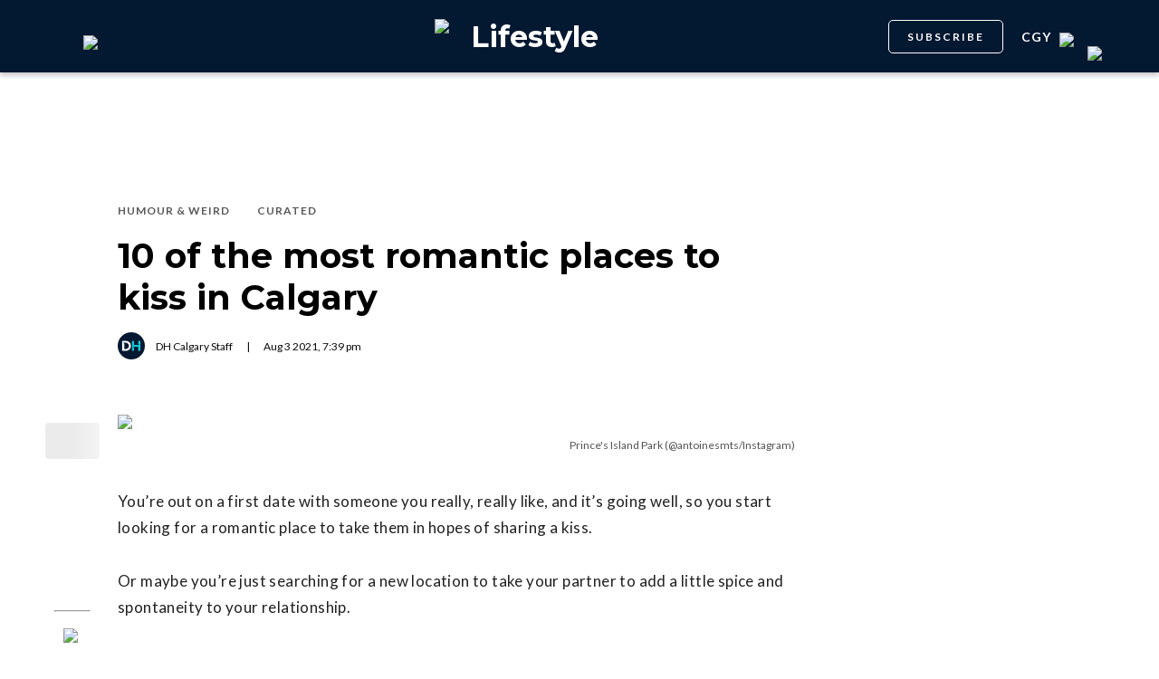

--- FILE ---
content_type: text/html; charset=utf-8
request_url: https://dailyhive.com/calgary/best-places-to-kiss-calgary
body_size: 17322
content:
<!DOCTYPE html><html lang="en"><head><meta charSet="UTF-8"/><meta name="viewport" content="width=width, initial-scale=1, maximum-scale=5"/><link rel="icon" sizes="192x192" href="https://dh-production-baselayer-static.dailyhive.com/assets/2.3.20/static/icons/android-chrome-192x192.png"/><link rel="apple-touch-icon" href="https://dh-production-baselayer-static.dailyhive.com/assets/2.3.20/static/icons/apple-touch-icon.png"/><link rel="mask-icon" href="https://dh-production-baselayer-static.dailyhive.com/assets/2.3.20/static/icons/safari-pinned-tab.svg" color="#031831"/><link rel="icon" href="https://dh-production-baselayer-static.dailyhive.com/assets/2.3.20/static/icons/favicon-16x16.png"/><title>Here are 10 of the most romantic places to kiss in Calgary | Lifestyle</title><meta property="og:title" content="Here are 10 of the most romantic places to kiss in Calgary | Lifestyle"/><meta name="twitter:title" content="Here are 10 of the most romantic places to kiss in Calgary | Lifestyle"/><meta name="og:site_name" content="Daily Hive"/><meta property="fb:app_id" content="628988490846386"/><meta name="twitter:card" content="summary_large_image"/><meta name="robots" content="max-image-preview:large"/><meta property="article:location" content="city:calgary"/><meta property="article:location" content="region:can"/><meta property="article:tag" content="Social Issues"/><meta property="article:opinion"/><meta property="og:url" content="https://dailyhive.com/calgary/best-places-to-kiss-calgary"/><meta name="twitter:site" content="https://dailyhive.com/calgary/best-places-to-kiss-calgary"/><meta name="description" content="Whether you&#x27;re on a first date or looking for a new spot to take that special someone, there are lots of unique places to kiss in Calgary."/><meta property="og:description" content="Whether you&#x27;re on a first date or looking for a new spot to take that special someone, there are lots of unique places to kiss in Calgary."/><meta name="twitter:description" content="Whether you&#x27;re on a first date or looking for a new spot to take that special someone, there are lots of unique places to kiss in Calgary."/><meta property="og:image" content="https://images-dh-production-baselayer.dailyhive.com/uploads/2018/09/Screen-Shot-2018-09-04-at-10.03.28-AM.png?format=auto"/><meta name="twitter:image" content="https://images-dh-production-baselayer.dailyhive.com/uploads/2018/09/Screen-Shot-2018-09-04-at-10.03.28-AM.png?format=auto"/><link rel="canonical" href="https://dailyhive.com/calgary/best-places-to-kiss-calgary"/><meta name="theme-color" content="#031831"/><meta name="apple-mobile-web-app-capable" content="yes"/><meta name="apple-mobile-web-app-status-bar-style" content="black-translucent"/><link rel="apple-touch-startup-image" media="(width: 414px) and (height: 896px) and (-webkit-device-pixel-ratio: 3)" href="/apple-launch-1242x2688.png"/><link rel="apple-touch-startup-image" media="(width: 414px) and (height: 896px) and (-webkit-device-pixel-ratio: 2)" href="/apple-launch-828x1792.png"/><link rel="apple-touch-startup-image" media="(width: 375px) and (height: 812px) and (-webkit-device-pixel-ratio: 3)" href="/apple-launch-1125x2436.png"/><link rel="apple-touch-startup-image" media="(width: 414px) and (height: 736px) and (-webkit-device-pixel-ratio: 3)" href="/apple-launch-1242x2208.png"/><link rel="apple-touch-startup-image" media="(width: 375px) and (height: 667px) and (-webkit-device-pixel-ratio: 2)" href="/apple-launch-750x1334.png"/><link rel="apple-touch-startup-image" media="(width: 1024px) and (height: 1366px) and (-webkit-device-pixel-ratio: 2)" href="/apple-launch-2048x2732.png"/><link rel="apple-touch-startup-image" media="(width: 834px) and (height: 1194px) and (-webkit-device-pixel-ratio: 2)" href="/apple-launch-1668x2388.png"/><link rel="apple-touch-startup-image" media="(width: 834px) and (height: 1112px) and (-webkit-device-pixel-ratio: 2)" href="/apple-launch-1668x2224.png"/><link rel="apple-touch-startup-image" media="(width: 768px) and (height: 1024px) and (-webkit-device-pixel-ratio: 2)" href="/apple-launch-1536x2048.png"/><link rel="preload" as="image" imageSrcSet="https://images-dh-production-baselayer.dailyhive.com/uploads/2018/09/Screen-Shot-2018-09-04-at-10.03.28-AM.png?format=auto&amp;width=375 375w, https://images-dh-production-baselayer.dailyhive.com/uploads/2018/09/Screen-Shot-2018-09-04-at-10.03.28-AM.png?format=auto&amp;width=390 390w, https://images-dh-production-baselayer.dailyhive.com/uploads/2018/09/Screen-Shot-2018-09-04-at-10.03.28-AM.png?format=auto&amp;width=416 416w, https://images-dh-production-baselayer.dailyhive.com/uploads/2018/09/Screen-Shot-2018-09-04-at-10.03.28-AM.png?format=auto&amp;width=428 428w, https://images-dh-production-baselayer.dailyhive.com/uploads/2018/09/Screen-Shot-2018-09-04-at-10.03.28-AM.png?format=auto&amp;width=460 460w, https://images-dh-production-baselayer.dailyhive.com/uploads/2018/09/Screen-Shot-2018-09-04-at-10.03.28-AM.png?format=auto&amp;width=628 628w, https://images-dh-production-baselayer.dailyhive.com/uploads/2018/09/Screen-Shot-2018-09-04-at-10.03.28-AM.png?format=auto&amp;width=640 640w, https://images-dh-production-baselayer.dailyhive.com/uploads/2018/09/Screen-Shot-2018-09-04-at-10.03.28-AM.png?format=auto&amp;width=750 750w, https://images-dh-production-baselayer.dailyhive.com/uploads/2018/09/Screen-Shot-2018-09-04-at-10.03.28-AM.png?format=auto&amp;width=828 828w, https://images-dh-production-baselayer.dailyhive.com/uploads/2018/09/Screen-Shot-2018-09-04-at-10.03.28-AM.png?format=auto&amp;width=900 900w, https://images-dh-production-baselayer.dailyhive.com/uploads/2018/09/Screen-Shot-2018-09-04-at-10.03.28-AM.png?format=auto&amp;width=988 988w" imageSizes="(max-width: 988px) 100vw, 988px" fetchpriority="high"/><meta name="next-head-count" content="38"/><link rel="stylesheet" data-href="https://fonts.googleapis.com/css?family=Lato:normal,bold|Montserrat:bold&amp;display=swap"/><script>window.googletag = window.googletag || { cmd: [] }</script><script>window.vfQ = window.vfQ || [] </script><script>window.dataLayer = window.dataLayer || [];</script><script data-testid="website-schema" type="application/ld+json">
              {
                "@context": "https://schema.org",
                "@type": "WebSite",
                "name": "Daily Hive",
                "url": "https://dailyhive.com/"
              }</script><link rel="preload" href="https://dh-production-baselayer-static.dailyhive.com/assets/2.3.20/static/icomoon/style.css" as="style"/><link rel="preload" href="https://securepubads.g.doubleclick.net/tag/js/gpt.js" as="script"/><link rel="preload" href="https://ads.pubmatic.com/AdServer/js/pwt/164644/12874" as="script"/><link rel="manifest" href="/manifest.json" crossorigin="use-credentials"/><meta name="apple-mobile-web-app-capable" content="yes"/><meta name="apple-mobile-web-app-status-bar-style" content="black"/><link rel="preconnect" href="https://fonts.gstatic.com" crossorigin /><link rel="preload" href="/_next/static/css/88d2c27539d0ab3f.css" as="style"/><link rel="stylesheet" href="/_next/static/css/88d2c27539d0ab3f.css" data-n-g=""/><link rel="preload" href="/_next/static/css/1f349c07a0b7d1c8.css" as="style"/><link rel="stylesheet" href="/_next/static/css/1f349c07a0b7d1c8.css" data-n-p=""/><noscript data-n-css=""></noscript><script defer="" nomodule="" src="/_next/static/chunks/polyfills-c67a75d1b6f99dc8.js"></script><script src="/_next/static/chunks/webpack-2070a6ead86d7b95.js" defer=""></script><script src="/_next/static/chunks/framework-24245a90afd1d198.js" defer=""></script><script src="/_next/static/chunks/main-1679353962f04fba.js" defer=""></script><script src="/_next/static/chunks/pages/_app-04792e17b72d3c4f.js" defer=""></script><script src="/_next/static/chunks/6054-54f89150e469c4f0.js" defer=""></script><script src="/_next/static/chunks/8490-446af336584e62be.js" defer=""></script><script src="/_next/static/chunks/3719-a732ad55cbcb4a96.js" defer=""></script><script src="/_next/static/chunks/2766-624147a2ac534d8c.js" defer=""></script><script src="/_next/static/chunks/9220-4aab5f395ba577a1.js" defer=""></script><script src="/_next/static/chunks/6540-cf3c4bc4d4ed7ead.js" defer=""></script><script src="/_next/static/chunks/8302-0700eca6a2baa06f.js" defer=""></script><script src="/_next/static/chunks/8860-57a9c5c7ae4f6b48.js" defer=""></script><script src="/_next/static/chunks/3871-3be80518d15a7fdb.js" defer=""></script><script src="/_next/static/chunks/pages/city/%5Bcity%5D/%5Bslug%5D-9519878d078aca45.js" defer=""></script><script src="/_next/static/2_ao4DCsUyyGGXNAE_x79/_buildManifest.js" defer=""></script><script src="/_next/static/2_ao4DCsUyyGGXNAE_x79/_ssgManifest.js" defer=""></script><style id="__jsx-5b78774a7e2e53cf">ins[id*="DailyHive_DesktopAnchor"],ins[id*="DailyHive_MobileAnchor"]{z-index:2147483645!important}</style><style data-href="https://fonts.googleapis.com/css?family=Lato:normal,bold|Montserrat:bold&display=swap">@font-face{font-family:'Lato';font-style:normal;font-weight:400;font-display:swap;src:url(https://fonts.gstatic.com/l/font?kit=S6uyw4BMUTPHjx4wWA&skey=2d58b92a99e1c086&v=v25) format('woff')}@font-face{font-family:'Lato';font-style:normal;font-weight:700;font-display:swap;src:url(https://fonts.gstatic.com/l/font?kit=S6u9w4BMUTPHh6UVSwiPHw&skey=3480a19627739c0d&v=v25) format('woff')}@font-face{font-family:'Montserrat';font-style:normal;font-weight:700;font-display:swap;src:url(https://fonts.gstatic.com/l/font?kit=JTUHjIg1_i6t8kCHKm4532VJOt5-QNFgpCuM73w5aXw&skey=7bc19f711c0de8f&v=v31) format('woff')}@font-face{font-family:'Lato';font-style:normal;font-weight:400;font-display:swap;src:url(https://fonts.gstatic.com/s/lato/v25/S6uyw4BMUTPHjxAwXiWtFCfQ7A.woff2) format('woff2');unicode-range:U+0100-02BA,U+02BD-02C5,U+02C7-02CC,U+02CE-02D7,U+02DD-02FF,U+0304,U+0308,U+0329,U+1D00-1DBF,U+1E00-1E9F,U+1EF2-1EFF,U+2020,U+20A0-20AB,U+20AD-20C0,U+2113,U+2C60-2C7F,U+A720-A7FF}@font-face{font-family:'Lato';font-style:normal;font-weight:400;font-display:swap;src:url(https://fonts.gstatic.com/s/lato/v25/S6uyw4BMUTPHjx4wXiWtFCc.woff2) format('woff2');unicode-range:U+0000-00FF,U+0131,U+0152-0153,U+02BB-02BC,U+02C6,U+02DA,U+02DC,U+0304,U+0308,U+0329,U+2000-206F,U+20AC,U+2122,U+2191,U+2193,U+2212,U+2215,U+FEFF,U+FFFD}@font-face{font-family:'Lato';font-style:normal;font-weight:700;font-display:swap;src:url(https://fonts.gstatic.com/s/lato/v25/S6u9w4BMUTPHh6UVSwaPGQ3q5d0N7w.woff2) format('woff2');unicode-range:U+0100-02BA,U+02BD-02C5,U+02C7-02CC,U+02CE-02D7,U+02DD-02FF,U+0304,U+0308,U+0329,U+1D00-1DBF,U+1E00-1E9F,U+1EF2-1EFF,U+2020,U+20A0-20AB,U+20AD-20C0,U+2113,U+2C60-2C7F,U+A720-A7FF}@font-face{font-family:'Lato';font-style:normal;font-weight:700;font-display:swap;src:url(https://fonts.gstatic.com/s/lato/v25/S6u9w4BMUTPHh6UVSwiPGQ3q5d0.woff2) format('woff2');unicode-range:U+0000-00FF,U+0131,U+0152-0153,U+02BB-02BC,U+02C6,U+02DA,U+02DC,U+0304,U+0308,U+0329,U+2000-206F,U+20AC,U+2122,U+2191,U+2193,U+2212,U+2215,U+FEFF,U+FFFD}@font-face{font-family:'Montserrat';font-style:normal;font-weight:700;font-display:swap;src:url(https://fonts.gstatic.com/l/font?kit=JTUHjIg1_i6t8kCHKm4532VJOt5-QNFgpCuM73w0aXx-p7K4KLjztg&skey=7bc19f711c0de8f&v=v31) format('woff');unicode-range:U+0460-052F,U+1C80-1C8A,U+20B4,U+2DE0-2DFF,U+A640-A69F,U+FE2E-FE2F}@font-face{font-family:'Montserrat';font-style:normal;font-weight:700;font-display:swap;src:url(https://fonts.gstatic.com/l/font?kit=JTUHjIg1_i6t8kCHKm4532VJOt5-QNFgpCuM73w9aXx-p7K4KLjztg&skey=7bc19f711c0de8f&v=v31) format('woff');unicode-range:U+0301,U+0400-045F,U+0490-0491,U+04B0-04B1,U+2116}@font-face{font-family:'Montserrat';font-style:normal;font-weight:700;font-display:swap;src:url(https://fonts.gstatic.com/l/font?kit=JTUHjIg1_i6t8kCHKm4532VJOt5-QNFgpCuM73w2aXx-p7K4KLjztg&skey=7bc19f711c0de8f&v=v31) format('woff');unicode-range:U+0102-0103,U+0110-0111,U+0128-0129,U+0168-0169,U+01A0-01A1,U+01AF-01B0,U+0300-0301,U+0303-0304,U+0308-0309,U+0323,U+0329,U+1EA0-1EF9,U+20AB}@font-face{font-family:'Montserrat';font-style:normal;font-weight:700;font-display:swap;src:url(https://fonts.gstatic.com/l/font?kit=JTUHjIg1_i6t8kCHKm4532VJOt5-QNFgpCuM73w3aXx-p7K4KLjztg&skey=7bc19f711c0de8f&v=v31) format('woff');unicode-range:U+0100-02BA,U+02BD-02C5,U+02C7-02CC,U+02CE-02D7,U+02DD-02FF,U+0304,U+0308,U+0329,U+1D00-1DBF,U+1E00-1E9F,U+1EF2-1EFF,U+2020,U+20A0-20AB,U+20AD-20C0,U+2113,U+2C60-2C7F,U+A720-A7FF}@font-face{font-family:'Montserrat';font-style:normal;font-weight:700;font-display:swap;src:url(https://fonts.gstatic.com/l/font?kit=JTUHjIg1_i6t8kCHKm4532VJOt5-QNFgpCuM73w5aXx-p7K4KLg&skey=7bc19f711c0de8f&v=v31) format('woff');unicode-range:U+0000-00FF,U+0131,U+0152-0153,U+02BB-02BC,U+02C6,U+02DA,U+02DC,U+0304,U+0308,U+0329,U+2000-206F,U+20AC,U+2122,U+2191,U+2193,U+2212,U+2215,U+FEFF,U+FFFD}</style></head><body><div id="__next"><div id="main-container" class="news article-detail-page"><div class="headroom-wrapper"><div class="headroom headroom--unfixed"><header id="main-top-navigation" class="MainNavigation_main-top-navigation__60XJ_" role="banner" itemscope="" itemType="https://schema.org/WPHeader"><section class="MainNavigation_shadow__xFw_I"><div id="main-navigation" data-testid="main-navigation" class="Header_header__FWLVA Header_news__TmpBS"><div class="Header_left-block__51GHH"><div class="Header_main-menu__RMKId"><i class="icn icon-menu"></i></div><div data-testid="channel-logo-block" class="Header_curated__yQGQF Header_dh-redirect___3lyF"><a href="/"><img data-testid="dh-logo-icon" class="logo-image dh" src="https://dh-production-baselayer-static.dailyhive.com/assets/2.3.20/static/svg/logos/dh-logo-white.svg" alt="dh logo"/></a></div></div><div id="logo" class="Header_logo-block__Me_0d"><a data-testid="channel-link" href="/calgary/curated"><img data-testid="dh-logo-icon" class="logo-image dh" src="https://dh-production-baselayer-static.dailyhive.com/assets/2.3.20/static/svg/logos/dh-color-white.svg" alt="dh logo"/><p>Lifestyle</p></a></div><div class="Header_right-block__EzJJG"><a class="Header_newsletterButton__TDA_9" href="/my-newsletters">SUBSCRIBE</a><div class="Header_city-selector-wrapper__mUbiW"><div data-testid="custom-select" class="CustomSelect_custom-select__y1DqE"><div data-testid="city-selector" class="CitySelector_city-selector__a9vwY"><div><p class="CitySelector_city-selector-title__E_dhO">cgy<img src="https://dh-production-baselayer-static.dailyhive.com/assets/2.3.20/static/icons/down-arrow-white.svg" alt="Down Arrow" class="CitySelector_city-selector-arrow__SZONk"/></p></div></div></div></div><div class="AccountPageSelector_account-page-selector__I1aOV" id="log-user"><a data-testid="logged-out-user-icon" class="AccountPageSelector_user-account-icon-container__eGTj0" href="/login"><img src="https://dh-production-baselayer-static.dailyhive.com/assets/2.3.20/static/icons/account-desktop.svg" alt="Log In"/></a></div></div></div></section></header></div></div><div class="hidden overlay"></div><div class="header-ad-wrapper article"><div class="top-leader-board-ad advertisement undefined" itemscope="" itemType="http://schema.org/WPAdBlock"><div id="adUnit_-70671651-DailyHive_Articlepage_Top_LB_BB_:R9gm:"></div></div></div><main class="main-container" role="main"><section class="article-holder"><div data-testid="progress-bar" class="ProgressBar_progress-bar__YUuZw ProgressBar_news__AU61I" style="width:0%"></div><div class="main-wrapper row"><div class="main-column"><article class="article-detail-page"><div class="post"><header class="ArticleHeader_article-header__zgHSV"><div class="ArticleHeader_article-header-wrapper__qycAZ"><div class="large-screens-only vf-spacer"></div><div><script data-testid="article-schema" type="application/ld+json">{"@context":"http://schema.org","@type":"NewsArticle","mainEntityOfPage":{"@type":"WebPage","@id":"/calgary/best-places-to-kiss-calgary"},"publisher":{"@type":"Organization","name":"Daily Hive","logo":{"@type":"ImageObject","url":"https://dh-production-baselayer-static.dailyhive.com/assets/2.3.20/static/svg/logos/dh-color-white.svg"}},"keywords":"Calgary,Elle McLean,best places to kiss,Humour & Weird,Curated","thumbnailUrl":"https://images.dailyhive.com/20180904100619/Screen-Shot-2018-09-04-at-10.03.28-AM-500x258.png","headline":"10 of the most romantic places to kiss in Calgary","alternativeHeadline":"","author":[{"@type":"Person","name":"DH Calgary Staff","url":"/author/dh-calgary-staff"}],"articleSection":["Humour & Weird","Curated"],"image":"https://images-dh-production-baselayer.dailyhive.com/uploads/2018/09/Screen-Shot-2018-09-04-at-10.03.28-AM.png?format=auto","url":"/calgary/best-places-to-kiss-calgary","dateCreated":"2021-08-03T19:39:55.000Z","datePublished":"2021-08-03T19:39:55.000Z","dateModified":"2021-08-04T02:39:57.000Z","description":"Pucker up! 😘💋","dateline":"calgary","identifier":"1392788"}</script><div class="ArticleHeader_categories__E7X9u"><a class="ArticleHeader_category-name__vaxtH" href="/calgary/curated/category/funny"><span>Humour &amp; Weird</span></a><a class="ArticleHeader_category-name__vaxtH" href="/calgary/curated/category/curated"><span>Curated</span></a></div><div><h1 class="ArticleHeader_title__UfFUu">10 of the most romantic places to kiss in Calgary</h1></div><div class="ArticleHeader_credits__tdvQP"><div class="ArticleHeaderAuthors_authors__vpzm4"><div data-testid="article-author" class="ArticleHeaderAuthors_author__WZrvu"><div class="ArticleHeaderAuthors_cover-image-holder__toyBc"><div class="ArticleHeaderAuthors_cover-image__zYtTw"><img src="https://0.gravatar.com/avatar/c5667d28f1f280a1107a885ad0d95d34?s=96&amp;d=mm&amp;r=g" alt="DH Calgary Staff"/></div></div><a href="/author/dh_calgary_staff"><span>DH Calgary Staff</span></a><div class="ArticleHeaderAuthors_separator__eAhOs">|</div></div></div><div class="date">Aug<!-- --> <!-- -->3<!-- --> <!-- -->2021<!-- -->, <!-- -->7:39 pm</div></div></div></div></header><div class="small-screens-only"><div class="share-column-holder "><div class="share-column "><div class="share-column-comments"><div class="viafoura"><a href="https://dailyhive.com/calgary/best-places-to-kiss-calgary#comments-136464"><vf-conversations-count vf-container-id="136464"></vf-conversations-count><div class="icon-container"><img class="comments" src="https://dh-production-baselayer-static.dailyhive.com/assets/2.3.20/static/svg/ui/icons/vf-comment.svg" alt="Comment Count"/></div></a></div></div><hr/><div class="share-column-bookmark"><div data-testid="bookmark" class="Bookmark_bookmark__AXlLl Bookmark_medium__tvAQk"><img src="https://dh-production-baselayer-static.dailyhive.com/assets/2.3.20/static/icons/bookmark.svg" alt="bookmark-icon" title="Add to reading list"/><button aria-pressed="false" class="bookmark-icon" aria-label="Add to reading list" title="Add to reading list"></button></div></div><hr/><div class="viafoura"><div class="vf-widget vf-share-bar-circle " data-widget="sharebar" data-button-view="false" data-show-counters="false" data-show-total="false" data-path="/calgary/best-places-to-kiss-calgary"></div></div></div></div></div><div class="article-vf-wrapper"><div class="large-screens-only"><div class="share-column-holder "><div class="share-column vertical"><div class="viafoura"><div class="vf-widget vf-share-bar-circle vf-share-bar-vertical" data-widget="sharebar" data-button-view="false" data-show-counters="false" data-show-total="false" data-path="/calgary/best-places-to-kiss-calgary"></div></div><hr/><div class="share-column-comments"><div class="viafoura"><a href="https://dailyhive.com/calgary/best-places-to-kiss-calgary#comments-136464"><vf-conversations-count vf-container-id="136464"></vf-conversations-count><div class="icon-container"><img class="comments" src="https://dh-production-baselayer-static.dailyhive.com/assets/2.3.20/static/svg/ui/icons/vf-comment.svg" alt="Comment Count"/></div></a></div></div><hr/><div class="share-column-bookmark"><div data-testid="bookmark" class="Bookmark_bookmark__AXlLl Bookmark_medium__tvAQk"><img src="https://dh-production-baselayer-static.dailyhive.com/assets/2.3.20/static/icons/bookmark.svg" alt="bookmark-icon" title="Add to reading list"/><button aria-pressed="false" class="bookmark-icon" aria-label="Add to reading list" title="Add to reading list"></button></div></div></div></div></div><div class="article-content post"><div class="featured-image"><img alt="10 of the most romantic places to kiss in Calgary" fetchpriority="high" decoding="async" data-nimg="fill" style="position:absolute;height:100%;width:100%;left:0;top:0;right:0;bottom:0;color:transparent" sizes="(max-width: 988px) 100vw, 988px" srcSet="https://images-dh-production-baselayer.dailyhive.com/uploads/2018/09/Screen-Shot-2018-09-04-at-10.03.28-AM.png?format=auto&amp;width=375 375w, https://images-dh-production-baselayer.dailyhive.com/uploads/2018/09/Screen-Shot-2018-09-04-at-10.03.28-AM.png?format=auto&amp;width=390 390w, https://images-dh-production-baselayer.dailyhive.com/uploads/2018/09/Screen-Shot-2018-09-04-at-10.03.28-AM.png?format=auto&amp;width=416 416w, https://images-dh-production-baselayer.dailyhive.com/uploads/2018/09/Screen-Shot-2018-09-04-at-10.03.28-AM.png?format=auto&amp;width=428 428w, https://images-dh-production-baselayer.dailyhive.com/uploads/2018/09/Screen-Shot-2018-09-04-at-10.03.28-AM.png?format=auto&amp;width=460 460w, https://images-dh-production-baselayer.dailyhive.com/uploads/2018/09/Screen-Shot-2018-09-04-at-10.03.28-AM.png?format=auto&amp;width=628 628w, https://images-dh-production-baselayer.dailyhive.com/uploads/2018/09/Screen-Shot-2018-09-04-at-10.03.28-AM.png?format=auto&amp;width=640 640w, https://images-dh-production-baselayer.dailyhive.com/uploads/2018/09/Screen-Shot-2018-09-04-at-10.03.28-AM.png?format=auto&amp;width=750 750w, https://images-dh-production-baselayer.dailyhive.com/uploads/2018/09/Screen-Shot-2018-09-04-at-10.03.28-AM.png?format=auto&amp;width=828 828w, https://images-dh-production-baselayer.dailyhive.com/uploads/2018/09/Screen-Shot-2018-09-04-at-10.03.28-AM.png?format=auto&amp;width=900 900w, https://images-dh-production-baselayer.dailyhive.com/uploads/2018/09/Screen-Shot-2018-09-04-at-10.03.28-AM.png?format=auto&amp;width=988 988w" src="https://images-dh-production-baselayer.dailyhive.com/uploads/2018/09/Screen-Shot-2018-09-04-at-10.03.28-AM.png?format=auto&amp;width=988"/></div><div><div class="featured-image-caption caption"><a class="caption-url" href="https://www.instagram.com/p/BnO9G2GFoXz/?hl=en&amp;tagged=dailyhiveyyc" target="_blank" rel="noopener noreferrer">Prince&#x27;s Island Park (@antoinesmts/Instagram)</a></div></div><div><div class="mobile-phone-screen-only"><div class="share-column-holder mobile-layout"><div class="share-column "><div class="share-column-bookmark"><div data-testid="bookmark" class="Bookmark_bookmark__AXlLl Bookmark_medium__tvAQk"><img src="https://dh-production-baselayer-static.dailyhive.com/assets/2.3.20/static/icons/bookmark.svg" alt="bookmark-icon" title="Add to reading list"/><button aria-pressed="false" class="bookmark-icon" aria-label="Add to reading list" title="Add to reading list"></button></div></div><hr/><div class="share-column-comments"><div class="viafoura"><a href="https://dailyhive.com/calgary/best-places-to-kiss-calgary#comments-136464"><vf-conversations-count vf-container-id="136464"></vf-conversations-count><div class="icon-container"><img class="comments" src="https://dh-production-baselayer-static.dailyhive.com/assets/2.3.20/static/svg/ui/icons/vf-comment.svg" alt="Comment Count"/></div></a></div></div><hr/><div class="viafoura"><div class="vf-widget vf-share-bar-circle " data-widget="sharebar" data-button-view="false" data-show-counters="false" data-show-total="false" data-path="/calgary/best-places-to-kiss-calgary"></div></div></div></div></div></div><div id="article-136464" class="wp-content"><p>You&#8217;re out on a first date with someone you really, really like, and it&#8217;s going well, so you start looking for a romantic place to take them in hopes of sharing a kiss.</p>
<p>Or maybe you&#8217;re just searching for a new location to take your partner to add a little spice and spontaneity to your relationship.</p>
<p>Whatever the reason, sometimes you just need a perfect spot to do a little smooching, and luckily YYC is full of unique and romantic places to take that special someone.</p>
<ul>
<li style="font-weight: 400;" aria-level="1"><i><span style="font-weight: 400;">See also:</span></i>
<ul style="list-style-type: disc;">
<li><em><a href="https://dailyhive.com/calgary/best-places-to-cry-calgary" target="_blank" rel="noopener"><span style="font-weight: 400;">Here are 10 of the best places to cry in Calgary</span></a></em></li>
<li class="title"><em><a href="https://dailyhive.com/calgary/globalfest-fireworks-calgary-august-2021">This 5-day fireworks festival is returning to Calgary next month</a></em></li>
<li><em><a href="https://dailyhive.com/calgary/one-of-a-kind-shops-calgary" target="_blank" rel="noopener"><span style="font-weight: 400;">9 one-of-a-kind shops in Calgary to check out at least once</span></a></em></li>
</ul>
</li>
</ul>
<p>Here are 10 of the best places to kiss in Calgary.</p>
<h3><a href="https://www.calgary.ca/csps/parks/locations/downtown-parks/princes-island-park.html" target="_blank" rel="noopener">Prince&#8217;s Island Park</a></h3>
<blockquote class="instagram-media" style="background: #FFF; border: 0; border-radius: 3px; box-shadow: 0 0 1px 0 rgba(0,0,0,0.5),0 1px 10px 0 rgba(0,0,0,0.15); margin: 1px; max-width: 540px; min-width: 326px; padding: 0; width: calc(100% - 2px);" data-instgrm-permalink="https://www.instagram.com/p/CRQJqC1JA5j/?utm_source=ig_embed&amp;utm_campaign=loading" data-instgrm-version="13">
<div style="padding: 16px;">
<p>&nbsp;</p>
<div style="display: flex; flex-direction: row; align-items: center;">
<div style="background-color: #f4f4f4; border-radius: 50%; flex-grow: 0; height: 40px; margin-right: 14px; width: 40px;"></div>
<div style="display: flex; flex-direction: column; flex-grow: 1; justify-content: center;">
<div style="background-color: #f4f4f4; border-radius: 4px; flex-grow: 0; height: 14px; margin-bottom: 6px; width: 100px;"></div>
<div style="background-color: #f4f4f4; border-radius: 4px; flex-grow: 0; height: 14px; width: 60px;"></div>
</div>
</div>
<div style="padding: 19% 0;"></div>
<div style="display: block; height: 50px; margin: 0 auto 12px; width: 50px;"></div>
<div style="padding-top: 8px;">
<div style="color: #3897f0; font-family: Arial,sans-serif; font-size: 14px; font-style: normal; font-weight: 550; line-height: 18px;">View this post on Instagram</div>
</div>
<div style="padding: 12.5% 0;"></div>
<div style="display: flex; flex-direction: row; margin-bottom: 14px; align-items: center;">
<div>
<div style="background-color: #f4f4f4; border-radius: 50%; height: 12.5px; width: 12.5px; transform: translateX(0px) translateY(7px);"></div>
<div style="background-color: #f4f4f4; height: 12.5px; transform: rotate(-45deg) translateX(3px) translateY(1px); width: 12.5px; flex-grow: 0; margin-right: 14px; margin-left: 2px;"></div>
<div style="background-color: #f4f4f4; border-radius: 50%; height: 12.5px; width: 12.5px; transform: translateX(9px) translateY(-18px);"></div>
</div>
<div style="margin-left: 8px;">
<div style="background-color: #f4f4f4; border-radius: 50%; flex-grow: 0; height: 20px; width: 20px;"></div>
<div style="width: 0; height: 0; border-top: 2px solid transparent; border-left: 6px solid #f4f4f4; border-bottom: 2px solid transparent; transform: translateX(16px) translateY(-4px) rotate(30deg);"></div>
</div>
<div style="margin-left: auto;">
<div style="width: 0px; border-top: 8px solid #F4F4F4; border-right: 8px solid transparent; transform: translateY(16px);"></div>
<div style="background-color: #f4f4f4; flex-grow: 0; height: 12px; width: 16px; transform: translateY(-4px);"></div>
<div style="width: 0; height: 0; border-top: 8px solid #F4F4F4; border-left: 8px solid transparent; transform: translateY(-4px) translateX(8px);"></div>
</div>
</div>
<div style="display: flex; flex-direction: column; flex-grow: 1; justify-content: center; margin-bottom: 24px;">
<div style="background-color: #f4f4f4; border-radius: 4px; flex-grow: 0; height: 14px; margin-bottom: 6px; width: 224px;"></div>
<div style="background-color: #f4f4f4; border-radius: 4px; flex-grow: 0; height: 14px; width: 144px;"></div>
</div>
<p>&nbsp;</p>
<p style="color: #c9c8cd; font-family: Arial,sans-serif; font-size: 14px; line-height: 17px; margin-bottom: 0; margin-top: 8px; overflow: hidden; padding: 8px 0 7px; text-align: center; text-overflow: ellipsis; white-space: nowrap;"><a style="color: #c9c8cd; font-family: Arial,sans-serif; font-size: 14px; font-style: normal; font-weight: normal; line-height: 17px; text-decoration: none;" href="https://www.instagram.com/p/CRQJqC1JA5j/?utm_source=ig_embed&amp;utm_campaign=loading" target="_blank" rel="noopener">A post shared by Luis Labini Jr. (@luislabinijr)</a></p>
</div>
</blockquote>
<p><script async src="//www.instagram.com/embed.js"></script></p>
<p>This little island in the heart of Calgary makes for a stunning spot to kiss. Prince&#8217;s Island Park offers killer views of the downtown skyline, photogenic bridges and flora, grassy expanses to spread out a blanket, and tons of trees to hide behind if you&#8217;re not into full-blown PDA but still want to steal a smooch.</p>
<p><strong>Address: </strong>698 Eau Claire Avenue SW</p>
<h3><a href="http://www.petersdrivein.com/" target="_blank" rel="noopener">Peter&#8217;s Drive-In</a></h3>
<blockquote class="instagram-media" style="background: #FFF; border: 0; border-radius: 3px; box-shadow: 0 0 1px 0 rgba(0,0,0,0.5),0 1px 10px 0 rgba(0,0,0,0.15); margin: 1px; max-width: 540px; min-width: 326px; padding: 0; width: calc(100% - 2px);" data-instgrm-permalink="https://www.instagram.com/p/CBCFKiSJkyv/?utm_source=ig_embed&amp;utm_campaign=loading" data-instgrm-version="13">
<div style="padding: 16px;">
<p>&nbsp;</p>
<div style="display: flex; flex-direction: row; align-items: center;">
<div style="background-color: #f4f4f4; border-radius: 50%; flex-grow: 0; height: 40px; margin-right: 14px; width: 40px;"></div>
<div style="display: flex; flex-direction: column; flex-grow: 1; justify-content: center;">
<div style="background-color: #f4f4f4; border-radius: 4px; flex-grow: 0; height: 14px; margin-bottom: 6px; width: 100px;"></div>
<div style="background-color: #f4f4f4; border-radius: 4px; flex-grow: 0; height: 14px; width: 60px;"></div>
</div>
</div>
<div style="padding: 19% 0;"></div>
<div style="display: block; height: 50px; margin: 0 auto 12px; width: 50px;"></div>
<div style="padding-top: 8px;">
<div style="color: #3897f0; font-family: Arial,sans-serif; font-size: 14px; font-style: normal; font-weight: 550; line-height: 18px;">View this post on Instagram</div>
</div>
<div style="padding: 12.5% 0;"></div>
<div style="display: flex; flex-direction: row; margin-bottom: 14px; align-items: center;">
<div>
<div style="background-color: #f4f4f4; border-radius: 50%; height: 12.5px; width: 12.5px; transform: translateX(0px) translateY(7px);"></div>
<div style="background-color: #f4f4f4; height: 12.5px; transform: rotate(-45deg) translateX(3px) translateY(1px); width: 12.5px; flex-grow: 0; margin-right: 14px; margin-left: 2px;"></div>
<div style="background-color: #f4f4f4; border-radius: 50%; height: 12.5px; width: 12.5px; transform: translateX(9px) translateY(-18px);"></div>
</div>
<div style="margin-left: 8px;">
<div style="background-color: #f4f4f4; border-radius: 50%; flex-grow: 0; height: 20px; width: 20px;"></div>
<div style="width: 0; height: 0; border-top: 2px solid transparent; border-left: 6px solid #f4f4f4; border-bottom: 2px solid transparent; transform: translateX(16px) translateY(-4px) rotate(30deg);"></div>
</div>
<div style="margin-left: auto;">
<div style="width: 0px; border-top: 8px solid #F4F4F4; border-right: 8px solid transparent; transform: translateY(16px);"></div>
<div style="background-color: #f4f4f4; flex-grow: 0; height: 12px; width: 16px; transform: translateY(-4px);"></div>
<div style="width: 0; height: 0; border-top: 8px solid #F4F4F4; border-left: 8px solid transparent; transform: translateY(-4px) translateX(8px);"></div>
</div>
</div>
<div style="display: flex; flex-direction: column; flex-grow: 1; justify-content: center; margin-bottom: 24px;">
<div style="background-color: #f4f4f4; border-radius: 4px; flex-grow: 0; height: 14px; margin-bottom: 6px; width: 224px;"></div>
<div style="background-color: #f4f4f4; border-radius: 4px; flex-grow: 0; height: 14px; width: 144px;"></div>
</div>
<p>&nbsp;</p>
<p style="color: #c9c8cd; font-family: Arial,sans-serif; font-size: 14px; line-height: 17px; margin-bottom: 0; margin-top: 8px; overflow: hidden; padding: 8px 0 7px; text-align: center; text-overflow: ellipsis; white-space: nowrap;"><a style="color: #c9c8cd; font-family: Arial,sans-serif; font-size: 14px; font-style: normal; font-weight: normal; line-height: 17px; text-decoration: none;" href="https://www.instagram.com/p/CBCFKiSJkyv/?utm_source=ig_embed&amp;utm_campaign=loading" target="_blank" rel="noopener">A post shared by Calgary Food : YYC Foodie (@downtownchow)</a></p>
</div>
</blockquote>
<p><script async src="//www.instagram.com/embed.js"></script></p>
<p>Peter&#8217;s is practically a Calgary institution, and you’ve just got to take your date to try one of their burgers paired with a milkshake. The drive-in allows patrons to choose up to three of their many flavours for milkshakes, meaning that there are over 4,500 flavour combinations up for grabs. Diners can eat their meal at one of the drive-in&#8217;s picnic tables, or bring food back to their cars to enjoy in private. You might want to skip the onion rings if you&#8217;re planning on going in for a kiss after your meal though!</p>
<p><strong>Address: </strong>219 16th Avenue NE</p>
<h3><a href="https://www.calgaryzoo.com/">The Calgary Zoo</a></h3>
<blockquote class="instagram-media" style="background: #FFF; border: 0; border-radius: 3px; box-shadow: 0 0 1px 0 rgba(0,0,0,0.5),0 1px 10px 0 rgba(0,0,0,0.15); margin: 1px; max-width: 540px; min-width: 326px; padding: 0; width: calc(100% - 2px);" data-instgrm-permalink="https://www.instagram.com/p/CRMpd5ULbPM/?utm_source=ig_embed&amp;utm_campaign=loading" data-instgrm-version="13">
<div style="padding: 16px;">
<p>&nbsp;</p>
<div style="display: flex; flex-direction: row; align-items: center;">
<div style="background-color: #f4f4f4; border-radius: 50%; flex-grow: 0; height: 40px; margin-right: 14px; width: 40px;"></div>
<div style="display: flex; flex-direction: column; flex-grow: 1; justify-content: center;">
<div style="background-color: #f4f4f4; border-radius: 4px; flex-grow: 0; height: 14px; margin-bottom: 6px; width: 100px;"></div>
<div style="background-color: #f4f4f4; border-radius: 4px; flex-grow: 0; height: 14px; width: 60px;"></div>
</div>
</div>
<div style="padding: 19% 0;"></div>
<div style="display: block; height: 50px; margin: 0 auto 12px; width: 50px;"></div>
<div style="padding-top: 8px;">
<div style="color: #3897f0; font-family: Arial,sans-serif; font-size: 14px; font-style: normal; font-weight: 550; line-height: 18px;">View this post on Instagram</div>
</div>
<div style="padding: 12.5% 0;"></div>
<div style="display: flex; flex-direction: row; margin-bottom: 14px; align-items: center;">
<div>
<div style="background-color: #f4f4f4; border-radius: 50%; height: 12.5px; width: 12.5px; transform: translateX(0px) translateY(7px);"></div>
<div style="background-color: #f4f4f4; height: 12.5px; transform: rotate(-45deg) translateX(3px) translateY(1px); width: 12.5px; flex-grow: 0; margin-right: 14px; margin-left: 2px;"></div>
<div style="background-color: #f4f4f4; border-radius: 50%; height: 12.5px; width: 12.5px; transform: translateX(9px) translateY(-18px);"></div>
</div>
<div style="margin-left: 8px;">
<div style="background-color: #f4f4f4; border-radius: 50%; flex-grow: 0; height: 20px; width: 20px;"></div>
<div style="width: 0; height: 0; border-top: 2px solid transparent; border-left: 6px solid #f4f4f4; border-bottom: 2px solid transparent; transform: translateX(16px) translateY(-4px) rotate(30deg);"></div>
</div>
<div style="margin-left: auto;">
<div style="width: 0px; border-top: 8px solid #F4F4F4; border-right: 8px solid transparent; transform: translateY(16px);"></div>
<div style="background-color: #f4f4f4; flex-grow: 0; height: 12px; width: 16px; transform: translateY(-4px);"></div>
<div style="width: 0; height: 0; border-top: 8px solid #F4F4F4; border-left: 8px solid transparent; transform: translateY(-4px) translateX(8px);"></div>
</div>
</div>
<div style="display: flex; flex-direction: column; flex-grow: 1; justify-content: center; margin-bottom: 24px;">
<div style="background-color: #f4f4f4; border-radius: 4px; flex-grow: 0; height: 14px; margin-bottom: 6px; width: 224px;"></div>
<div style="background-color: #f4f4f4; border-radius: 4px; flex-grow: 0; height: 14px; width: 144px;"></div>
</div>
<p>&nbsp;</p>
<p style="color: #c9c8cd; font-family: Arial,sans-serif; font-size: 14px; line-height: 17px; margin-bottom: 0; margin-top: 8px; overflow: hidden; padding: 8px 0 7px; text-align: center; text-overflow: ellipsis; white-space: nowrap;"><a style="color: #c9c8cd; font-family: Arial,sans-serif; font-size: 14px; font-style: normal; font-weight: normal; line-height: 17px; text-decoration: none;" href="https://www.instagram.com/p/CRMpd5ULbPM/?utm_source=ig_embed&amp;utm_campaign=loading" target="_blank" rel="noopener">A post shared by The Calgary Zoo (@thecalgaryzoo)</a></p>
</div>
</blockquote>
<p><script async src="//www.instagram.com/embed.js"></script></p>
<p>Snuggle up as you peep cute animals, hold hands while you walk through the conservatory gardens, gaze at each other over animatronic dinosaurs, and then share a romantic peck on the lips during your cute Calgary Zoo date.</p>
<p><strong>Address: </strong>210 St. George&#8217;s Drive NE</p>
<h3><a href="https://www.calgary.ca/csps/parks/locations/nw-parks/mchugh-bluff.html" target="_blank" rel="noopener">McHugh Bluff</a></h3>
<blockquote class="instagram-media" style="background: #FFF; border: 0; border-radius: 3px; box-shadow: 0 0 1px 0 rgba(0,0,0,0.5),0 1px 10px 0 rgba(0,0,0,0.15); margin: 1px; max-width: 540px; min-width: 326px; padding: 0; width: calc(100% - 2px);" data-instgrm-permalink="https://www.instagram.com/p/BzPGB8_B-05/?utm_source=ig_embed&amp;utm_campaign=loading" data-instgrm-version="13">
<div style="padding: 16px;">
<p>&nbsp;</p>
<div style="display: flex; flex-direction: row; align-items: center;">
<div style="background-color: #f4f4f4; border-radius: 50%; flex-grow: 0; height: 40px; margin-right: 14px; width: 40px;"></div>
<div style="display: flex; flex-direction: column; flex-grow: 1; justify-content: center;">
<div style="background-color: #f4f4f4; border-radius: 4px; flex-grow: 0; height: 14px; margin-bottom: 6px; width: 100px;"></div>
<div style="background-color: #f4f4f4; border-radius: 4px; flex-grow: 0; height: 14px; width: 60px;"></div>
</div>
</div>
<div style="padding: 19% 0;"></div>
<div style="display: block; height: 50px; margin: 0 auto 12px; width: 50px;"></div>
<div style="padding-top: 8px;">
<div style="color: #3897f0; font-family: Arial,sans-serif; font-size: 14px; font-style: normal; font-weight: 550; line-height: 18px;">View this post on Instagram</div>
</div>
<div style="padding: 12.5% 0;"></div>
<div style="display: flex; flex-direction: row; margin-bottom: 14px; align-items: center;">
<div>
<div style="background-color: #f4f4f4; border-radius: 50%; height: 12.5px; width: 12.5px; transform: translateX(0px) translateY(7px);"></div>
<div style="background-color: #f4f4f4; height: 12.5px; transform: rotate(-45deg) translateX(3px) translateY(1px); width: 12.5px; flex-grow: 0; margin-right: 14px; margin-left: 2px;"></div>
<div style="background-color: #f4f4f4; border-radius: 50%; height: 12.5px; width: 12.5px; transform: translateX(9px) translateY(-18px);"></div>
</div>
<div style="margin-left: 8px;">
<div style="background-color: #f4f4f4; border-radius: 50%; flex-grow: 0; height: 20px; width: 20px;"></div>
<div style="width: 0; height: 0; border-top: 2px solid transparent; border-left: 6px solid #f4f4f4; border-bottom: 2px solid transparent; transform: translateX(16px) translateY(-4px) rotate(30deg);"></div>
</div>
<div style="margin-left: auto;">
<div style="width: 0px; border-top: 8px solid #F4F4F4; border-right: 8px solid transparent; transform: translateY(16px);"></div>
<div style="background-color: #f4f4f4; flex-grow: 0; height: 12px; width: 16px; transform: translateY(-4px);"></div>
<div style="width: 0; height: 0; border-top: 8px solid #F4F4F4; border-left: 8px solid transparent; transform: translateY(-4px) translateX(8px);"></div>
</div>
</div>
<div style="display: flex; flex-direction: column; flex-grow: 1; justify-content: center; margin-bottom: 24px;">
<div style="background-color: #f4f4f4; border-radius: 4px; flex-grow: 0; height: 14px; margin-bottom: 6px; width: 224px;"></div>
<div style="background-color: #f4f4f4; border-radius: 4px; flex-grow: 0; height: 14px; width: 144px;"></div>
</div>
<p>&nbsp;</p>
<p style="color: #c9c8cd; font-family: Arial,sans-serif; font-size: 14px; line-height: 17px; margin-bottom: 0; margin-top: 8px; overflow: hidden; padding: 8px 0 7px; text-align: center; text-overflow: ellipsis; white-space: nowrap;"><a style="color: #c9c8cd; font-family: Arial,sans-serif; font-size: 14px; font-style: normal; font-weight: normal; line-height: 17px; text-decoration: none;" href="https://www.instagram.com/p/BzPGB8_B-05/?utm_source=ig_embed&amp;utm_campaign=loading" target="_blank" rel="noopener">A post shared by Fahreen | Photography (@fah.tography)</a></p>
</div>
</blockquote>
<p><script async src="//www.instagram.com/embed.js"></script></p>
<p>What&#8217;s better than kissing someone you&#8217;re into? Kissing that person against a backdrop of iconic city views. Head to McHugh Bluff for an epic look at the downtown skyline (whether you want to get all sweaty climbing the stairs or keep it chill by parking at the top of the hill is up to you), walk through the park, and then, when the moment is right, close your eyes and lean in.</p>
<p><strong>Address: </strong>Crescent Road NW and Centre Street N</p>
<h3><a href="https://www.heritagepark.ca/" target="_blank" rel="noopener">Heritage Park Historical Village</a></h3>
<blockquote class="instagram-media" style="background: #FFF; border: 0; border-radius: 3px; box-shadow: 0 0 1px 0 rgba(0,0,0,0.5),0 1px 10px 0 rgba(0,0,0,0.15); margin: 1px; max-width: 540px; min-width: 326px; padding: 0; width: calc(100% - 2px);" data-instgrm-permalink="https://www.instagram.com/p/CNlUR5gBC2B/?utm_source=ig_embed&amp;utm_campaign=loading" data-instgrm-version="13">
<div style="padding: 16px;">
<p>&nbsp;</p>
<div style="display: flex; flex-direction: row; align-items: center;">
<div style="background-color: #f4f4f4; border-radius: 50%; flex-grow: 0; height: 40px; margin-right: 14px; width: 40px;"></div>
<div style="display: flex; flex-direction: column; flex-grow: 1; justify-content: center;">
<div style="background-color: #f4f4f4; border-radius: 4px; flex-grow: 0; height: 14px; margin-bottom: 6px; width: 100px;"></div>
<div style="background-color: #f4f4f4; border-radius: 4px; flex-grow: 0; height: 14px; width: 60px;"></div>
</div>
</div>
<div style="padding: 19% 0;"></div>
<div style="display: block; height: 50px; margin: 0 auto 12px; width: 50px;"></div>
<div style="padding-top: 8px;">
<div style="color: #3897f0; font-family: Arial,sans-serif; font-size: 14px; font-style: normal; font-weight: 550; line-height: 18px;">View this post on Instagram</div>
</div>
<div style="padding: 12.5% 0;"></div>
<div style="display: flex; flex-direction: row; margin-bottom: 14px; align-items: center;">
<div>
<div style="background-color: #f4f4f4; border-radius: 50%; height: 12.5px; width: 12.5px; transform: translateX(0px) translateY(7px);"></div>
<div style="background-color: #f4f4f4; height: 12.5px; transform: rotate(-45deg) translateX(3px) translateY(1px); width: 12.5px; flex-grow: 0; margin-right: 14px; margin-left: 2px;"></div>
<div style="background-color: #f4f4f4; border-radius: 50%; height: 12.5px; width: 12.5px; transform: translateX(9px) translateY(-18px);"></div>
</div>
<div style="margin-left: 8px;">
<div style="background-color: #f4f4f4; border-radius: 50%; flex-grow: 0; height: 20px; width: 20px;"></div>
<div style="width: 0; height: 0; border-top: 2px solid transparent; border-left: 6px solid #f4f4f4; border-bottom: 2px solid transparent; transform: translateX(16px) translateY(-4px) rotate(30deg);"></div>
</div>
<div style="margin-left: auto;">
<div style="width: 0px; border-top: 8px solid #F4F4F4; border-right: 8px solid transparent; transform: translateY(16px);"></div>
<div style="background-color: #f4f4f4; flex-grow: 0; height: 12px; width: 16px; transform: translateY(-4px);"></div>
<div style="width: 0; height: 0; border-top: 8px solid #F4F4F4; border-left: 8px solid transparent; transform: translateY(-4px) translateX(8px);"></div>
</div>
</div>
<div style="display: flex; flex-direction: column; flex-grow: 1; justify-content: center; margin-bottom: 24px;">
<div style="background-color: #f4f4f4; border-radius: 4px; flex-grow: 0; height: 14px; margin-bottom: 6px; width: 224px;"></div>
<div style="background-color: #f4f4f4; border-radius: 4px; flex-grow: 0; height: 14px; width: 144px;"></div>
</div>
<p>&nbsp;</p>
<p style="color: #c9c8cd; font-family: Arial,sans-serif; font-size: 14px; line-height: 17px; margin-bottom: 0; margin-top: 8px; overflow: hidden; padding: 8px 0 7px; text-align: center; text-overflow: ellipsis; white-space: nowrap;"><a style="color: #c9c8cd; font-family: Arial,sans-serif; font-size: 14px; font-style: normal; font-weight: normal; line-height: 17px; text-decoration: none;" href="https://www.instagram.com/p/CNlUR5gBC2B/?utm_source=ig_embed&amp;utm_campaign=loading" target="_blank" rel="noopener">A post shared by ALBERTA ELOPEMENTS &amp; WEDDINGS (@breeze.photography)</a></p>
</div>
</blockquote>
<p><script async src="//www.instagram.com/embed.js"></script></p>
<p>Share an old-fashioned date with that special someone. Explore the historical village, ride the train, check out the new Prospect Ridge area, sail on the Glenmore Reservoir by paddlewheel boat, and then, when you&#8217;ve reached the top of the Heritage Park midway&#8217;s Ferris wheel, share a kiss or two.</p>
<p><strong>Address: </strong>1900 Heritage Drive SW</p>
<h3><a href="https://www.calgarymlc.ca/patricks-bridge" target="_blank" rel="noopener">George C. King Bridge</a></h3>
<blockquote class="instagram-media" style="background: #FFF; border: 0; border-radius: 3px; box-shadow: 0 0 1px 0 rgba(0,0,0,0.5),0 1px 10px 0 rgba(0,0,0,0.15); margin: 1px; max-width: 540px; min-width: 326px; padding: 0; width: calc(100% - 2px);" data-instgrm-permalink="https://www.instagram.com/p/CRmIlw6hySW/?utm_source=ig_embed&amp;utm_campaign=loading" data-instgrm-version="13">
<div style="padding: 16px;">
<p>&nbsp;</p>
<div style="display: flex; flex-direction: row; align-items: center;">
<div style="background-color: #f4f4f4; border-radius: 50%; flex-grow: 0; height: 40px; margin-right: 14px; width: 40px;"></div>
<div style="display: flex; flex-direction: column; flex-grow: 1; justify-content: center;">
<div style="background-color: #f4f4f4; border-radius: 4px; flex-grow: 0; height: 14px; margin-bottom: 6px; width: 100px;"></div>
<div style="background-color: #f4f4f4; border-radius: 4px; flex-grow: 0; height: 14px; width: 60px;"></div>
</div>
</div>
<div style="padding: 19% 0;"></div>
<div style="display: block; height: 50px; margin: 0 auto 12px; width: 50px;"></div>
<div style="padding-top: 8px;">
<div style="color: #3897f0; font-family: Arial,sans-serif; font-size: 14px; font-style: normal; font-weight: 550; line-height: 18px;">View this post on Instagram</div>
</div>
<div style="padding: 12.5% 0;"></div>
<div style="display: flex; flex-direction: row; margin-bottom: 14px; align-items: center;">
<div>
<div style="background-color: #f4f4f4; border-radius: 50%; height: 12.5px; width: 12.5px; transform: translateX(0px) translateY(7px);"></div>
<div style="background-color: #f4f4f4; height: 12.5px; transform: rotate(-45deg) translateX(3px) translateY(1px); width: 12.5px; flex-grow: 0; margin-right: 14px; margin-left: 2px;"></div>
<div style="background-color: #f4f4f4; border-radius: 50%; height: 12.5px; width: 12.5px; transform: translateX(9px) translateY(-18px);"></div>
</div>
<div style="margin-left: 8px;">
<div style="background-color: #f4f4f4; border-radius: 50%; flex-grow: 0; height: 20px; width: 20px;"></div>
<div style="width: 0; height: 0; border-top: 2px solid transparent; border-left: 6px solid #f4f4f4; border-bottom: 2px solid transparent; transform: translateX(16px) translateY(-4px) rotate(30deg);"></div>
</div>
<div style="margin-left: auto;">
<div style="width: 0px; border-top: 8px solid #F4F4F4; border-right: 8px solid transparent; transform: translateY(16px);"></div>
<div style="background-color: #f4f4f4; flex-grow: 0; height: 12px; width: 16px; transform: translateY(-4px);"></div>
<div style="width: 0; height: 0; border-top: 8px solid #F4F4F4; border-left: 8px solid transparent; transform: translateY(-4px) translateX(8px);"></div>
</div>
</div>
<div style="display: flex; flex-direction: column; flex-grow: 1; justify-content: center; margin-bottom: 24px;">
<div style="background-color: #f4f4f4; border-radius: 4px; flex-grow: 0; height: 14px; margin-bottom: 6px; width: 224px;"></div>
<div style="background-color: #f4f4f4; border-radius: 4px; flex-grow: 0; height: 14px; width: 144px;"></div>
</div>
<p>&nbsp;</p>
<p style="color: #c9c8cd; font-family: Arial,sans-serif; font-size: 14px; line-height: 17px; margin-bottom: 0; margin-top: 8px; overflow: hidden; padding: 8px 0 7px; text-align: center; text-overflow: ellipsis; white-space: nowrap;"><a style="color: #c9c8cd; font-family: Arial,sans-serif; font-size: 14px; font-style: normal; font-weight: normal; line-height: 17px; text-decoration: none;" href="https://www.instagram.com/p/CRmIlw6hySW/?utm_source=ig_embed&amp;utm_campaign=loading" target="_blank" rel="noopener">A post shared by Calgary Wedding Photographer (@deannarachel_)</a></p>
</div>
</blockquote>
<p><script async src="//www.instagram.com/embed.js"></script></p>
<p>Pack a picnic or visit Phil and Sebastian and Sidewalk Citizen inside the Simmons building for coffees and pastries, and then head over the St. Patrick&#8217;s Island and the George C. King bridge. The bridge offers unique views of Calgary&#8217;s skyline, and the island park has plenty of places to explore, spread out and enjoy your picnic or snack, and fun features to add to your day. Afterward, head back to the bridge and gaze out over the Bow River before going in for a smooch.</p>
<p><strong>Address: </strong>234 Bow River Pathway</p>
<h3><a href="https://www.moonlightandeli.com/" target="_blank" rel="noopener">Moonlight &amp; Eli</a></h3>
<blockquote class="instagram-media" style="background: #FFF; border: 0; border-radius: 3px; box-shadow: 0 0 1px 0 rgba(0,0,0,0.5),0 1px 10px 0 rgba(0,0,0,0.15); margin: 1px; max-width: 540px; min-width: 326px; padding: 0; width: calc(100% - 2px);" data-instgrm-permalink="https://www.instagram.com/p/B0gZ9y1BIYx/?utm_source=ig_embed&amp;utm_campaign=loading" data-instgrm-version="13">
<div style="padding: 16px;">
<p>&nbsp;</p>
<div style="display: flex; flex-direction: row; align-items: center;">
<div style="background-color: #f4f4f4; border-radius: 50%; flex-grow: 0; height: 40px; margin-right: 14px; width: 40px;"></div>
<div style="display: flex; flex-direction: column; flex-grow: 1; justify-content: center;">
<div style="background-color: #f4f4f4; border-radius: 4px; flex-grow: 0; height: 14px; margin-bottom: 6px; width: 100px;"></div>
<div style="background-color: #f4f4f4; border-radius: 4px; flex-grow: 0; height: 14px; width: 60px;"></div>
</div>
</div>
<div style="padding: 19% 0;"></div>
<div style="display: block; height: 50px; margin: 0 auto 12px; width: 50px;"></div>
<div style="padding-top: 8px;">
<div style="color: #3897f0; font-family: Arial,sans-serif; font-size: 14px; font-style: normal; font-weight: 550; line-height: 18px;">View this post on Instagram</div>
</div>
<div style="padding: 12.5% 0;"></div>
<div style="display: flex; flex-direction: row; margin-bottom: 14px; align-items: center;">
<div>
<div style="background-color: #f4f4f4; border-radius: 50%; height: 12.5px; width: 12.5px; transform: translateX(0px) translateY(7px);"></div>
<div style="background-color: #f4f4f4; height: 12.5px; transform: rotate(-45deg) translateX(3px) translateY(1px); width: 12.5px; flex-grow: 0; margin-right: 14px; margin-left: 2px;"></div>
<div style="background-color: #f4f4f4; border-radius: 50%; height: 12.5px; width: 12.5px; transform: translateX(9px) translateY(-18px);"></div>
</div>
<div style="margin-left: 8px;">
<div style="background-color: #f4f4f4; border-radius: 50%; flex-grow: 0; height: 20px; width: 20px;"></div>
<div style="width: 0; height: 0; border-top: 2px solid transparent; border-left: 6px solid #f4f4f4; border-bottom: 2px solid transparent; transform: translateX(16px) translateY(-4px) rotate(30deg);"></div>
</div>
<div style="margin-left: auto;">
<div style="width: 0px; border-top: 8px solid #F4F4F4; border-right: 8px solid transparent; transform: translateY(16px);"></div>
<div style="background-color: #f4f4f4; flex-grow: 0; height: 12px; width: 16px; transform: translateY(-4px);"></div>
<div style="width: 0; height: 0; border-top: 8px solid #F4F4F4; border-left: 8px solid transparent; transform: translateY(-4px) translateX(8px);"></div>
</div>
</div>
<div style="display: flex; flex-direction: column; flex-grow: 1; justify-content: center; margin-bottom: 24px;">
<div style="background-color: #f4f4f4; border-radius: 4px; flex-grow: 0; height: 14px; margin-bottom: 6px; width: 224px;"></div>
<div style="background-color: #f4f4f4; border-radius: 4px; flex-grow: 0; height: 14px; width: 144px;"></div>
</div>
<p>&nbsp;</p>
<p style="color: #c9c8cd; font-family: Arial,sans-serif; font-size: 14px; line-height: 17px; margin-bottom: 0; margin-top: 8px; overflow: hidden; padding: 8px 0 7px; text-align: center; text-overflow: ellipsis; white-space: nowrap;"><a style="color: #c9c8cd; font-family: Arial,sans-serif; font-size: 14px; font-style: normal; font-weight: normal; line-height: 17px; text-decoration: none;" href="https://www.instagram.com/p/B0gZ9y1BIYx/?utm_source=ig_embed&amp;utm_campaign=loading" target="_blank" rel="noopener">A post shared by Erin Boukall (@culinarycalgary)</a></p>
</div>
</blockquote>
<p><script async src="//www.instagram.com/embed.js"></script></p>
<p>Fondue and champagne? It doesn&#8217;t get much more romantic than that! This cozy, intimate restaurant in Bridgeland is the perfect place to impress your date in hopes of earning a kiss (and enjoy an incredible meal and some bubbly while you&#8217;re at it.)</p>
<p><strong>Address: </strong>627 1st Avenue NE</p>
<h3><a href="https://www.calgarytower.com/" target="_blank" rel="noopener">The Calgary Tower</a></h3>
<blockquote class="instagram-media" style="background: #FFF; border: 0; border-radius: 3px; box-shadow: 0 0 1px 0 rgba(0,0,0,0.5),0 1px 10px 0 rgba(0,0,0,0.15); margin: 1px; max-width: 540px; min-width: 326px; padding: 0; width: calc(100% - 2px);" data-instgrm-permalink="https://www.instagram.com/p/B7Jmio2A4kH/?utm_source=ig_embed&amp;utm_campaign=loading" data-instgrm-version="13">
<div style="padding: 16px;">
<p>&nbsp;</p>
<div style="display: flex; flex-direction: row; align-items: center;">
<div style="background-color: #f4f4f4; border-radius: 50%; flex-grow: 0; height: 40px; margin-right: 14px; width: 40px;"></div>
<div style="display: flex; flex-direction: column; flex-grow: 1; justify-content: center;">
<div style="background-color: #f4f4f4; border-radius: 4px; flex-grow: 0; height: 14px; margin-bottom: 6px; width: 100px;"></div>
<div style="background-color: #f4f4f4; border-radius: 4px; flex-grow: 0; height: 14px; width: 60px;"></div>
</div>
</div>
<div style="padding: 19% 0;"></div>
<div style="display: block; height: 50px; margin: 0 auto 12px; width: 50px;"></div>
<div style="padding-top: 8px;">
<div style="color: #3897f0; font-family: Arial,sans-serif; font-size: 14px; font-style: normal; font-weight: 550; line-height: 18px;">View this post on Instagram</div>
</div>
<div style="padding: 12.5% 0;"></div>
<div style="display: flex; flex-direction: row; margin-bottom: 14px; align-items: center;">
<div>
<div style="background-color: #f4f4f4; border-radius: 50%; height: 12.5px; width: 12.5px; transform: translateX(0px) translateY(7px);"></div>
<div style="background-color: #f4f4f4; height: 12.5px; transform: rotate(-45deg) translateX(3px) translateY(1px); width: 12.5px; flex-grow: 0; margin-right: 14px; margin-left: 2px;"></div>
<div style="background-color: #f4f4f4; border-radius: 50%; height: 12.5px; width: 12.5px; transform: translateX(9px) translateY(-18px);"></div>
</div>
<div style="margin-left: 8px;">
<div style="background-color: #f4f4f4; border-radius: 50%; flex-grow: 0; height: 20px; width: 20px;"></div>
<div style="width: 0; height: 0; border-top: 2px solid transparent; border-left: 6px solid #f4f4f4; border-bottom: 2px solid transparent; transform: translateX(16px) translateY(-4px) rotate(30deg);"></div>
</div>
<div style="margin-left: auto;">
<div style="width: 0px; border-top: 8px solid #F4F4F4; border-right: 8px solid transparent; transform: translateY(16px);"></div>
<div style="background-color: #f4f4f4; flex-grow: 0; height: 12px; width: 16px; transform: translateY(-4px);"></div>
<div style="width: 0; height: 0; border-top: 8px solid #F4F4F4; border-left: 8px solid transparent; transform: translateY(-4px) translateX(8px);"></div>
</div>
</div>
<div style="display: flex; flex-direction: column; flex-grow: 1; justify-content: center; margin-bottom: 24px;">
<div style="background-color: #f4f4f4; border-radius: 4px; flex-grow: 0; height: 14px; margin-bottom: 6px; width: 224px;"></div>
<div style="background-color: #f4f4f4; border-radius: 4px; flex-grow: 0; height: 14px; width: 144px;"></div>
</div>
<p>&nbsp;</p>
<p style="color: #c9c8cd; font-family: Arial,sans-serif; font-size: 14px; line-height: 17px; margin-bottom: 0; margin-top: 8px; overflow: hidden; padding: 8px 0 7px; text-align: center; text-overflow: ellipsis; white-space: nowrap;"><a style="color: #c9c8cd; font-family: Arial,sans-serif; font-size: 14px; font-style: normal; font-weight: normal; line-height: 17px; text-decoration: none;" href="https://www.instagram.com/p/B7Jmio2A4kH/?utm_source=ig_embed&amp;utm_campaign=loading" target="_blank" rel="noopener">A post shared by red lipstick traveler 💄 (@redlipstick_traveler)</a></p>
</div>
</blockquote>
<p><script async src="//www.instagram.com/embed.js"></script></p>
<p>Share a kiss at 191 metres above downtown Calgary. Take your date up to the top of the Calgary Tower and take in panoramic views of YYC and the surrounding area (including the mountains on a clear day!), test your nerves on the glass floor, learn something new about the city with a guided audio tour, and then maybe, just maybe, enjoy a little PDA.</p>
<p><strong>Address: </strong>101 9th Avenue SW</p>
<h3><a href="https://lougheedhouse.com/" target="_blank" rel="noopener">Lougheed House</a></h3>
<blockquote class="instagram-media" style="background: #FFF; border: 0; border-radius: 3px; box-shadow: 0 0 1px 0 rgba(0,0,0,0.5),0 1px 10px 0 rgba(0,0,0,0.15); margin: 1px; max-width: 540px; min-width: 326px; padding: 0; width: calc(100% - 2px);" data-instgrm-permalink="https://www.instagram.com/p/CFkbDlFhHCd/?utm_source=ig_embed&amp;utm_campaign=loading" data-instgrm-version="13">
<div style="padding: 16px;">
<p>&nbsp;</p>
<div style="display: flex; flex-direction: row; align-items: center;">
<div style="background-color: #f4f4f4; border-radius: 50%; flex-grow: 0; height: 40px; margin-right: 14px; width: 40px;"></div>
<div style="display: flex; flex-direction: column; flex-grow: 1; justify-content: center;">
<div style="background-color: #f4f4f4; border-radius: 4px; flex-grow: 0; height: 14px; margin-bottom: 6px; width: 100px;"></div>
<div style="background-color: #f4f4f4; border-radius: 4px; flex-grow: 0; height: 14px; width: 60px;"></div>
</div>
</div>
<div style="padding: 19% 0;"></div>
<div style="display: block; height: 50px; margin: 0 auto 12px; width: 50px;"></div>
<div style="padding-top: 8px;">
<div style="color: #3897f0; font-family: Arial,sans-serif; font-size: 14px; font-style: normal; font-weight: 550; line-height: 18px;">View this post on Instagram</div>
</div>
<div style="padding: 12.5% 0;"></div>
<div style="display: flex; flex-direction: row; margin-bottom: 14px; align-items: center;">
<div>
<div style="background-color: #f4f4f4; border-radius: 50%; height: 12.5px; width: 12.5px; transform: translateX(0px) translateY(7px);"></div>
<div style="background-color: #f4f4f4; height: 12.5px; transform: rotate(-45deg) translateX(3px) translateY(1px); width: 12.5px; flex-grow: 0; margin-right: 14px; margin-left: 2px;"></div>
<div style="background-color: #f4f4f4; border-radius: 50%; height: 12.5px; width: 12.5px; transform: translateX(9px) translateY(-18px);"></div>
</div>
<div style="margin-left: 8px;">
<div style="background-color: #f4f4f4; border-radius: 50%; flex-grow: 0; height: 20px; width: 20px;"></div>
<div style="width: 0; height: 0; border-top: 2px solid transparent; border-left: 6px solid #f4f4f4; border-bottom: 2px solid transparent; transform: translateX(16px) translateY(-4px) rotate(30deg);"></div>
</div>
<div style="margin-left: auto;">
<div style="width: 0px; border-top: 8px solid #F4F4F4; border-right: 8px solid transparent; transform: translateY(16px);"></div>
<div style="background-color: #f4f4f4; flex-grow: 0; height: 12px; width: 16px; transform: translateY(-4px);"></div>
<div style="width: 0; height: 0; border-top: 8px solid #F4F4F4; border-left: 8px solid transparent; transform: translateY(-4px) translateX(8px);"></div>
</div>
</div>
<div style="display: flex; flex-direction: column; flex-grow: 1; justify-content: center; margin-bottom: 24px;">
<div style="background-color: #f4f4f4; border-radius: 4px; flex-grow: 0; height: 14px; margin-bottom: 6px; width: 224px;"></div>
<div style="background-color: #f4f4f4; border-radius: 4px; flex-grow: 0; height: 14px; width: 144px;"></div>
</div>
<p>&nbsp;</p>
<p style="color: #c9c8cd; font-family: Arial,sans-serif; font-size: 14px; line-height: 17px; margin-bottom: 0; margin-top: 8px; overflow: hidden; padding: 8px 0 7px; text-align: center; text-overflow: ellipsis; white-space: nowrap;"><a style="color: #c9c8cd; font-family: Arial,sans-serif; font-size: 14px; font-style: normal; font-weight: normal; line-height: 17px; text-decoration: none;" href="https://www.instagram.com/p/CFkbDlFhHCd/?utm_source=ig_embed&amp;utm_campaign=loading" target="_blank" rel="noopener">A post shared by Lougheed House (@lougheedhouse)</a></p>
</div>
</blockquote>
<p><script async src="//www.instagram.com/embed.js"></script></p>
<p>The historic Lougheed House and its surrounding green space allow you the chance to explore a piece of Calgary&#8217;s past while taking in the magnificent former home of Senator James Alexander Lougheed. The sandstone building, expansive lawn, colourful gardens, and Instagram-worthy staircases and landings make a great backdrop for that kiss you&#8217;ve been waiting for.</p>
<p><strong>Address: </strong>707 13th Avenue SW</p>
<h3><a href="https://www.bettylouslibrary.com/" target="_blank" rel="noopener">Betty Lou&#8217;s Library</a></h3>
<blockquote class="instagram-media" style="background: #FFF; border: 0; border-radius: 3px; box-shadow: 0 0 1px 0 rgba(0,0,0,0.5),0 1px 10px 0 rgba(0,0,0,0.15); margin: 1px; max-width: 540px; min-width: 326px; padding: 0; width: calc(100% - 2px);" data-instgrm-permalink="https://www.instagram.com/p/BWiv_cDjxeq/?utm_source=ig_embed&amp;utm_campaign=loading" data-instgrm-version="13">
<div style="padding: 16px;">
<p>&nbsp;</p>
<div style="display: flex; flex-direction: row; align-items: center;">
<div style="background-color: #f4f4f4; border-radius: 50%; flex-grow: 0; height: 40px; margin-right: 14px; width: 40px;"></div>
<div style="display: flex; flex-direction: column; flex-grow: 1; justify-content: center;">
<div style="background-color: #f4f4f4; border-radius: 4px; flex-grow: 0; height: 14px; margin-bottom: 6px; width: 100px;"></div>
<div style="background-color: #f4f4f4; border-radius: 4px; flex-grow: 0; height: 14px; width: 60px;"></div>
</div>
</div>
<div style="padding: 19% 0;"></div>
<div style="display: block; height: 50px; margin: 0 auto 12px; width: 50px;"></div>
<div style="padding-top: 8px;">
<div style="color: #3897f0; font-family: Arial,sans-serif; font-size: 14px; font-style: normal; font-weight: 550; line-height: 18px;">View this post on Instagram</div>
</div>
<div style="padding: 12.5% 0;"></div>
<div style="display: flex; flex-direction: row; margin-bottom: 14px; align-items: center;">
<div>
<div style="background-color: #f4f4f4; border-radius: 50%; height: 12.5px; width: 12.5px; transform: translateX(0px) translateY(7px);"></div>
<div style="background-color: #f4f4f4; height: 12.5px; transform: rotate(-45deg) translateX(3px) translateY(1px); width: 12.5px; flex-grow: 0; margin-right: 14px; margin-left: 2px;"></div>
<div style="background-color: #f4f4f4; border-radius: 50%; height: 12.5px; width: 12.5px; transform: translateX(9px) translateY(-18px);"></div>
</div>
<div style="margin-left: 8px;">
<div style="background-color: #f4f4f4; border-radius: 50%; flex-grow: 0; height: 20px; width: 20px;"></div>
<div style="width: 0; height: 0; border-top: 2px solid transparent; border-left: 6px solid #f4f4f4; border-bottom: 2px solid transparent; transform: translateX(16px) translateY(-4px) rotate(30deg);"></div>
</div>
<div style="margin-left: auto;">
<div style="width: 0px; border-top: 8px solid #F4F4F4; border-right: 8px solid transparent; transform: translateY(16px);"></div>
<div style="background-color: #f4f4f4; flex-grow: 0; height: 12px; width: 16px; transform: translateY(-4px);"></div>
<div style="width: 0; height: 0; border-top: 8px solid #F4F4F4; border-left: 8px solid transparent; transform: translateY(-4px) translateX(8px);"></div>
</div>
</div>
<div style="display: flex; flex-direction: column; flex-grow: 1; justify-content: center; margin-bottom: 24px;">
<div style="background-color: #f4f4f4; border-radius: 4px; flex-grow: 0; height: 14px; margin-bottom: 6px; width: 224px;"></div>
<div style="background-color: #f4f4f4; border-radius: 4px; flex-grow: 0; height: 14px; width: 144px;"></div>
</div>
<p>&nbsp;</p>
<p style="color: #c9c8cd; font-family: Arial,sans-serif; font-size: 14px; line-height: 17px; margin-bottom: 0; margin-top: 8px; overflow: hidden; padding: 8px 0 7px; text-align: center; text-overflow: ellipsis; white-space: nowrap;"><a style="color: #c9c8cd; font-family: Arial,sans-serif; font-size: 14px; font-style: normal; font-weight: normal; line-height: 17px; text-decoration: none;" href="https://www.instagram.com/p/BWiv_cDjxeq/?utm_source=ig_embed&amp;utm_campaign=loading" target="_blank" rel="noopener">A post shared by MADE WITH LOVE (@madewithlove_)</a></p>
</div>
</blockquote>
<p><script async src="//www.instagram.com/embed.js"></script></p>
<p>Take your date to this speakeasy on 17th Ave. Your date is sure to be impressed when you know the password to get into this exclusive venue, and the two of you can take in the 1920s decor and costumes and enjoy a drink or two from Betty Lou&#8217;s creative cocktail menu before sharing a private moment in a quiet corner.</p>
<p><strong>Address: </strong>908 17th Avenue SW (The Devenish Building)</p>
<p><iframe loading="lazy" src="https://dailyhive.com/iframe/newsletter/calgary/buzz/?title=SUBSCRIBE FOR CALGARY NEWS DELIVERED DAILY" width="100%" height="220" scrolling="no"></iframe></p>
</div></div></div></div></article><div class="top-margin article-ad-holder"><div class="article-ad-legend">ADVERTISEMENT</div><div class="article-page-comment-ad advertisement undefined" itemscope="" itemType="http://schema.org/WPAdBlock"><div id="adUnit_-70671651-DailyHive_Articlepage_Comment_:R14ndgm:"></div></div></div><div class="comments"><div class="viafoura-conversations-container" id="comments-136464"><div class="viafoura"><vf-conversations vf-container-id="136464"></vf-conversations></div></div></div></div><div class="sidebar"><div class="laptop-only sticky"><div class="sidebar-ad advertisement undefined" itemscope="" itemType="http://schema.org/WPAdBlock"><div id="adUnit_-70671651-DailyHive_Articlepage_Top_MPU_:R37dgm:"></div></div></div><div class="laptop-only sticky"><div data-testid="trending-layout" class="TrendingLayoutArticles_trending-module-container__Tjul_"></div></div><div class="laptop-only sticky"><div class="sidebar-ad advertisement undefined" itemscope="" itemType="http://schema.org/WPAdBlock"><div id="adUnit_-70671651-DailyHive_Articlepage_Mid_MPU_:Rl7dgm:"></div></div></div><div class="laptop-only sticky"></div><div class="laptop-only sticky"><div class="sidebar-ad advertisement undefined" itemscope="" itemType="http://schema.org/WPAdBlock"><div id="adUnit_-70671651-DailyHive_Articlepage_Side_Bottom_MPU_:R77dgm:"></div></div></div></div></div></section></main><div class="viafoura hidden"><vf-tray-trigger floating="true"></vf-tray-trigger></div><footer id="main-footer" class="Footer_main-footer__n8Jyw" itemscope="" itemType="https://schema.org/WPFooter"><div class="Footer_main-wrapper__khVjH main-wrapper"><div class="Footer_footer-top-row__DMFUG"><a class="Footer_dhlogo___B6Dj" aria-label="Homepage" href="/"><img data-testid="dailyhive-logo-icon" class="logo-image dailyhive Footer_footer-main-logo__s2Zz3" src="https://dh-production-baselayer-static.dailyhive.com/assets/2.3.20/static/svg/logos/dailyhive-logo-white.svg" alt="dailyhive logo"/></a><div class="Footer_footer-top-nav__5OS4g"><a href="/page/about-us">About Us</a><a href="/page/contact">Contact</a><a href="/advertise">Advertise</a><a href="/page/policies">Policies &amp; Guidelines</a><a href="/page/accessibility">Accessibility</a><a href="/page/masthead">Masthead</a><a href="/page/tips">Send us tips</a><a href="/page/contest-rules">Contest Rules</a><a href="https://games.dailyhive.com/">Games</a><a href="/page/careers">Careers</a></div></div><hr/><div class="Footer_footer-mobile-nav__ozgXF"><a href="/page/about-us">About Us</a><a href="/page/contact">Contact</a><a href="/advertise">Advertise</a><a href="/page/policies">Policies &amp; Guidelines</a><a href="/page/accessibility">Accessibility</a><a href="/page/masthead">Masthead</a><a href="/page/tips">Send us tips</a><a href="/page/contest-rules">Contest Rules</a><a href="https://games.dailyhive.com/">Games</a><a href="/page/careers">Careers</a></div><div class="Footer_desktop-only__P3ivF"><div class="Footer_footer-body__cFeq4"><div class="Footer_channel-link-holder__ZEBEq"><a href="/canada"><p>National</p></a><div class="Footer_category-list__iGxSI"><a href="/canada/category/news">News</a><a href="/canada/category/lottery">Lottery</a><a href="/canada/category/politics">Politics</a></div></div><div class="Footer_channel-link-holder__ZEBEq"><a href="/vancouver/news"><p>News</p></a><div class="Footer_category-list__iGxSI"><a href="/vancouver/news/category/news">News</a><a href="/vancouver/news/category/weather">Weather</a><a href="/vancouver/news/category/politics">Politics</a><a href="/vancouver/news/category/animals">Animals</a><a href="/vancouver/news/category/movies-tv">Movies &amp; TV</a></div></div><div class="Footer_channel-link-holder__ZEBEq"><a href="/vancouver/urbanized"><p>Urbanized</p></a><div class="Footer_category-list__iGxSI"><a href="/vancouver/urbanized/category/real-estate">Real Estate</a><a href="/vancouver/urbanized/category/development">Development</a><a href="/vancouver/urbanized/category/transportation">Transportation</a><a href="/vancouver/urbanized/category/architecture">Architecture</a><a href="/vancouver/urbanized/category/public-art">Public Art</a><a href="/vancouver/urbanized/category/opinions">Opinions</a><a href="/vancouver/urbanized/category/politics">Politics</a></div></div><div class="Footer_channel-link-holder__ZEBEq"><a href="/vancouver/dished"><p>Food &amp; Drink</p></a><div class="Footer_category-list__iGxSI"><a href="/vancouver/dished/category/food-news">News</a><a href="/vancouver/dished/category/restaurant-openings">Openings</a><a href="/vancouver/dished/category/restaurant-closings">Closings</a><a href="/vancouver/dished/category/restaurants">Restaurants</a><a href="/vancouver/dished/category/best-of">Best of</a><a href="/vancouver/dished/category/food-events">Events</a><a href="/vancouver/dished/category/cheap-eats">Cheap Eats</a><a href="/vancouver/dished/category/food-specials">Specials</a><a href="/vancouver/dished/category/coffee-tea">Coffee &amp; Tea</a></div></div><div class="Footer_channel-link-holder__ZEBEq"><a href="/vancouver/offside"><p>Sports</p></a><div class="Footer_category-list__iGxSI"><a href="/vancouver/offside/category/hockey">Hockey</a><a href="/vancouver/offside/category/basketball">Basketball</a><a href="/vancouver/offside/category/baseball">Baseball</a><a href="/vancouver/offside/category/football">Football</a><a href="/vancouver/offside/category/soccer">Soccer</a></div></div><div class="Footer_channel-link-holder__ZEBEq"><a href="/vancouver/listed"><p>Events</p></a><div class="Footer_category-list__iGxSI"><a href="/vancouver/listed/events">Events Guide</a><a href="/vancouver/listed/category/concerts">Concerts</a></div></div><div class="Footer_channel-link-holder__ZEBEq"><a href="/vancouver/curated"><p>Lifestyle</p></a><div class="Footer_category-list__iGxSI"><a href="/vancouver/curated/category/outdoors">Outdoors</a><a href="/vancouver/curated/category/health-fitness">Health &amp; Fitness</a><a href="/vancouver/curated/category/fashion-beauty">Beauty &amp; Fashion</a><a href="/vancouver/curated/category/shopping">Shopping</a><a href="/vancouver/curated/category/popculture">Pop Culture</a><a href="/vancouver/curated/category/contests">Contests</a></div></div><div class="Footer_channel-link-holder__ZEBEq"><a href="/mapped"><p>Travel</p></a><div class="Footer_category-list__iGxSI"><a href="/mapped/category/travel-news">News</a><a href="/mapped/category/travel-guides">Guides</a><a href="/mapped/category/bucket-list">Bucket List</a><a href="/mapped/category/travel-tips">Tips</a><a href="/mapped/category/videos">Videos</a></div></div><div class="Footer_channel-link-holder__ZEBEq"><a href="/vancouver/venture"><p>Business &amp; Tech</p></a><div class="Footer_category-list__iGxSI"><a href="/vancouver/venture/category/technology">Technology</a><a href="/vancouver/venture/category/entrepreneurs">Entrepreneurs</a><a href="/vancouver/venture/category/jobs">Jobs</a></div></div></div></div><div class="Footer_tablet-only__C_qbP"><div class="Footer_footer-body__cFeq4"><div class="Footer_channel-link-holder-tablet___YowR"><p>National</p></div><div class="Footer_channel-link-holder-tablet___YowR"><p>News</p></div><div class="Footer_channel-link-holder-tablet___YowR"><p>Urbanized</p></div><div class="Footer_channel-link-holder-tablet___YowR"><p>Food &amp; Drink</p></div><div class="Footer_channel-link-holder-tablet___YowR"><p>Sports</p></div><div class="Footer_channel-link-holder-tablet___YowR"><p>Events</p></div><div class="Footer_channel-link-holder-tablet___YowR"><p>Lifestyle</p></div><div class="Footer_channel-link-holder-tablet___YowR"><p>Travel</p></div><div class="Footer_channel-link-holder-tablet___YowR"><p>Business &amp; Tech</p></div></div></div><hr class="Footer_desktop-only__P3ivF"/><hr class="Footer_tablet-only__C_qbP"/><div class="Footer_footer-footer__a6PwF"><p class="Footer_copy__eUba5">Daily Hive is a Canadian-born online news source, established in 2008, that creates compelling, hyperlocal content.<br/><span class="Footer_mosesZone____yd5"><img src="https://dh-production-baselayer-static.dailyhive.com/assets/2.3.20/static/svg/logos/dh-color-white.svg" alt="Daily Hive" class="Footer_dhLogo__zxYXz"/>Part of<a href="https://zoomerdigital.com/" target="_blank"><img src="https://dh-production-baselayer-static.dailyhive.com/assets/2.3.20/static/svg/logos/zoomer.svg" alt="Zoomer" class="Footer_zoomerLogo__vLlHn"/></a></span></p></div></div></footer></div><link rel="stylesheet" href="https://olytics.omeda.com/olytics/css/v3/p/olytics.css"/><fw-storyblock channel="daily_hive190922" playlist="5EdMOv" mode="pinned" autoplay="true" className="jsx-5b78774a7e2e53cf"></fw-storyblock><div id="div-gpt-ad-wunderkind"></div></div><script id="__NEXT_DATA__" type="application/json">{"props":{"userLocation":false,"flags":{"ANCHOR_AD_ENABLED":true},"pageProps":{"query":{"city":"calgary","slug":"best-places-to-kiss-calgary"},"article":{"id":"136464","title":"10 of the most romantic places to kiss in Calgary","excerpt":"Pucker up! 😘💋","content":"\u003cp\u003eYou\u0026#8217;re out on a first date with someone you really, really like, and it\u0026#8217;s going well, so you start looking for a romantic place to take them in hopes of sharing a kiss.\u003c/p\u003e\n\u003cp\u003eOr maybe you\u0026#8217;re just searching for a new location to take your partner to add a little spice and spontaneity to your relationship.\u003c/p\u003e\n\u003cp\u003eWhatever the reason, sometimes you just need a perfect spot to do a little smooching, and luckily YYC is full of unique and romantic places to take that special someone.\u003c/p\u003e\n\u003cul\u003e\n\u003cli style=\"font-weight: 400;\" aria-level=\"1\"\u003e\u003ci\u003e\u003cspan style=\"font-weight: 400;\"\u003eSee also:\u003c/span\u003e\u003c/i\u003e\n\u003cul style=\"list-style-type: disc;\"\u003e\n\u003cli\u003e\u003cem\u003e\u003ca href=\"https://dailyhive.com/calgary/best-places-to-cry-calgary\" target=\"_blank\" rel=\"noopener\"\u003e\u003cspan style=\"font-weight: 400;\"\u003eHere are 10 of the best places to cry in Calgary\u003c/span\u003e\u003c/a\u003e\u003c/em\u003e\u003c/li\u003e\n\u003cli class=\"title\"\u003e\u003cem\u003e\u003ca href=\"https://dailyhive.com/calgary/globalfest-fireworks-calgary-august-2021\"\u003eThis 5-day fireworks festival is returning to Calgary next month\u003c/a\u003e\u003c/em\u003e\u003c/li\u003e\n\u003cli\u003e\u003cem\u003e\u003ca href=\"https://dailyhive.com/calgary/one-of-a-kind-shops-calgary\" target=\"_blank\" rel=\"noopener\"\u003e\u003cspan style=\"font-weight: 400;\"\u003e9 one-of-a-kind shops in Calgary to check out at least once\u003c/span\u003e\u003c/a\u003e\u003c/em\u003e\u003c/li\u003e\n\u003c/ul\u003e\n\u003c/li\u003e\n\u003c/ul\u003e\n\u003cp\u003eHere are 10 of the best places to kiss in Calgary.\u003c/p\u003e\n\u003ch3\u003e\u003ca href=\"https://www.calgary.ca/csps/parks/locations/downtown-parks/princes-island-park.html\" target=\"_blank\" rel=\"noopener\"\u003ePrince\u0026#8217;s Island Park\u003c/a\u003e\u003c/h3\u003e\n\u003cblockquote class=\"instagram-media\" style=\"background: #FFF; border: 0; border-radius: 3px; box-shadow: 0 0 1px 0 rgba(0,0,0,0.5),0 1px 10px 0 rgba(0,0,0,0.15); margin: 1px; max-width: 540px; min-width: 326px; padding: 0; width: calc(100% - 2px);\" data-instgrm-permalink=\"https://www.instagram.com/p/CRQJqC1JA5j/?utm_source=ig_embed\u0026amp;utm_campaign=loading\" data-instgrm-version=\"13\"\u003e\n\u003cdiv style=\"padding: 16px;\"\u003e\n\u003cp\u003e\u0026nbsp;\u003c/p\u003e\n\u003cdiv style=\"display: flex; flex-direction: row; align-items: center;\"\u003e\n\u003cdiv style=\"background-color: #f4f4f4; border-radius: 50%; flex-grow: 0; height: 40px; margin-right: 14px; width: 40px;\"\u003e\u003c/div\u003e\n\u003cdiv style=\"display: flex; flex-direction: column; flex-grow: 1; justify-content: center;\"\u003e\n\u003cdiv style=\"background-color: #f4f4f4; border-radius: 4px; flex-grow: 0; height: 14px; margin-bottom: 6px; width: 100px;\"\u003e\u003c/div\u003e\n\u003cdiv style=\"background-color: #f4f4f4; border-radius: 4px; flex-grow: 0; height: 14px; width: 60px;\"\u003e\u003c/div\u003e\n\u003c/div\u003e\n\u003c/div\u003e\n\u003cdiv style=\"padding: 19% 0;\"\u003e\u003c/div\u003e\n\u003cdiv style=\"display: block; height: 50px; margin: 0 auto 12px; width: 50px;\"\u003e\u003c/div\u003e\n\u003cdiv style=\"padding-top: 8px;\"\u003e\n\u003cdiv style=\"color: #3897f0; font-family: Arial,sans-serif; font-size: 14px; font-style: normal; font-weight: 550; line-height: 18px;\"\u003eView this post on Instagram\u003c/div\u003e\n\u003c/div\u003e\n\u003cdiv style=\"padding: 12.5% 0;\"\u003e\u003c/div\u003e\n\u003cdiv style=\"display: flex; flex-direction: row; margin-bottom: 14px; align-items: center;\"\u003e\n\u003cdiv\u003e\n\u003cdiv style=\"background-color: #f4f4f4; border-radius: 50%; height: 12.5px; width: 12.5px; transform: translateX(0px) translateY(7px);\"\u003e\u003c/div\u003e\n\u003cdiv style=\"background-color: #f4f4f4; height: 12.5px; transform: rotate(-45deg) translateX(3px) translateY(1px); width: 12.5px; flex-grow: 0; margin-right: 14px; margin-left: 2px;\"\u003e\u003c/div\u003e\n\u003cdiv style=\"background-color: #f4f4f4; border-radius: 50%; height: 12.5px; width: 12.5px; transform: translateX(9px) translateY(-18px);\"\u003e\u003c/div\u003e\n\u003c/div\u003e\n\u003cdiv style=\"margin-left: 8px;\"\u003e\n\u003cdiv style=\"background-color: #f4f4f4; border-radius: 50%; flex-grow: 0; height: 20px; width: 20px;\"\u003e\u003c/div\u003e\n\u003cdiv style=\"width: 0; height: 0; border-top: 2px solid transparent; border-left: 6px solid #f4f4f4; border-bottom: 2px solid transparent; transform: translateX(16px) translateY(-4px) rotate(30deg);\"\u003e\u003c/div\u003e\n\u003c/div\u003e\n\u003cdiv style=\"margin-left: auto;\"\u003e\n\u003cdiv style=\"width: 0px; border-top: 8px solid #F4F4F4; border-right: 8px solid transparent; transform: translateY(16px);\"\u003e\u003c/div\u003e\n\u003cdiv style=\"background-color: #f4f4f4; flex-grow: 0; height: 12px; width: 16px; transform: translateY(-4px);\"\u003e\u003c/div\u003e\n\u003cdiv style=\"width: 0; height: 0; border-top: 8px solid #F4F4F4; border-left: 8px solid transparent; transform: translateY(-4px) translateX(8px);\"\u003e\u003c/div\u003e\n\u003c/div\u003e\n\u003c/div\u003e\n\u003cdiv style=\"display: flex; flex-direction: column; flex-grow: 1; justify-content: center; margin-bottom: 24px;\"\u003e\n\u003cdiv style=\"background-color: #f4f4f4; border-radius: 4px; flex-grow: 0; height: 14px; margin-bottom: 6px; width: 224px;\"\u003e\u003c/div\u003e\n\u003cdiv style=\"background-color: #f4f4f4; border-radius: 4px; flex-grow: 0; height: 14px; width: 144px;\"\u003e\u003c/div\u003e\n\u003c/div\u003e\n\u003cp\u003e\u0026nbsp;\u003c/p\u003e\n\u003cp style=\"color: #c9c8cd; font-family: Arial,sans-serif; font-size: 14px; line-height: 17px; margin-bottom: 0; margin-top: 8px; overflow: hidden; padding: 8px 0 7px; text-align: center; text-overflow: ellipsis; white-space: nowrap;\"\u003e\u003ca style=\"color: #c9c8cd; font-family: Arial,sans-serif; font-size: 14px; font-style: normal; font-weight: normal; line-height: 17px; text-decoration: none;\" href=\"https://www.instagram.com/p/CRQJqC1JA5j/?utm_source=ig_embed\u0026amp;utm_campaign=loading\" target=\"_blank\" rel=\"noopener\"\u003eA post shared by Luis Labini Jr. (@luislabinijr)\u003c/a\u003e\u003c/p\u003e\n\u003c/div\u003e\n\u003c/blockquote\u003e\n\u003cp\u003e\u003cscript async src=\"//www.instagram.com/embed.js\"\u003e\u003c/script\u003e\u003c/p\u003e\n\u003cp\u003eThis little island in the heart of Calgary makes for a stunning spot to kiss. Prince\u0026#8217;s Island Park offers killer views of the downtown skyline, photogenic bridges and flora, grassy expanses to spread out a blanket, and tons of trees to hide behind if you\u0026#8217;re not into full-blown PDA but still want to steal a smooch.\u003c/p\u003e\n\u003cp\u003e\u003cstrong\u003eAddress: \u003c/strong\u003e698 Eau Claire Avenue SW\u003c/p\u003e\n\u003ch3\u003e\u003ca href=\"http://www.petersdrivein.com/\" target=\"_blank\" rel=\"noopener\"\u003ePeter\u0026#8217;s Drive-In\u003c/a\u003e\u003c/h3\u003e\n\u003cblockquote class=\"instagram-media\" style=\"background: #FFF; border: 0; border-radius: 3px; box-shadow: 0 0 1px 0 rgba(0,0,0,0.5),0 1px 10px 0 rgba(0,0,0,0.15); margin: 1px; max-width: 540px; min-width: 326px; padding: 0; width: calc(100% - 2px);\" data-instgrm-permalink=\"https://www.instagram.com/p/CBCFKiSJkyv/?utm_source=ig_embed\u0026amp;utm_campaign=loading\" data-instgrm-version=\"13\"\u003e\n\u003cdiv style=\"padding: 16px;\"\u003e\n\u003cp\u003e\u0026nbsp;\u003c/p\u003e\n\u003cdiv style=\"display: flex; flex-direction: row; align-items: center;\"\u003e\n\u003cdiv style=\"background-color: #f4f4f4; border-radius: 50%; flex-grow: 0; height: 40px; margin-right: 14px; width: 40px;\"\u003e\u003c/div\u003e\n\u003cdiv style=\"display: flex; flex-direction: column; flex-grow: 1; justify-content: center;\"\u003e\n\u003cdiv style=\"background-color: #f4f4f4; border-radius: 4px; flex-grow: 0; height: 14px; margin-bottom: 6px; width: 100px;\"\u003e\u003c/div\u003e\n\u003cdiv style=\"background-color: #f4f4f4; border-radius: 4px; flex-grow: 0; height: 14px; width: 60px;\"\u003e\u003c/div\u003e\n\u003c/div\u003e\n\u003c/div\u003e\n\u003cdiv style=\"padding: 19% 0;\"\u003e\u003c/div\u003e\n\u003cdiv style=\"display: block; height: 50px; margin: 0 auto 12px; width: 50px;\"\u003e\u003c/div\u003e\n\u003cdiv style=\"padding-top: 8px;\"\u003e\n\u003cdiv style=\"color: #3897f0; font-family: Arial,sans-serif; font-size: 14px; font-style: normal; font-weight: 550; line-height: 18px;\"\u003eView this post on Instagram\u003c/div\u003e\n\u003c/div\u003e\n\u003cdiv style=\"padding: 12.5% 0;\"\u003e\u003c/div\u003e\n\u003cdiv style=\"display: flex; flex-direction: row; margin-bottom: 14px; align-items: center;\"\u003e\n\u003cdiv\u003e\n\u003cdiv style=\"background-color: #f4f4f4; border-radius: 50%; height: 12.5px; width: 12.5px; transform: translateX(0px) translateY(7px);\"\u003e\u003c/div\u003e\n\u003cdiv style=\"background-color: #f4f4f4; height: 12.5px; transform: rotate(-45deg) translateX(3px) translateY(1px); width: 12.5px; flex-grow: 0; margin-right: 14px; margin-left: 2px;\"\u003e\u003c/div\u003e\n\u003cdiv style=\"background-color: #f4f4f4; border-radius: 50%; height: 12.5px; width: 12.5px; transform: translateX(9px) translateY(-18px);\"\u003e\u003c/div\u003e\n\u003c/div\u003e\n\u003cdiv style=\"margin-left: 8px;\"\u003e\n\u003cdiv style=\"background-color: #f4f4f4; border-radius: 50%; flex-grow: 0; height: 20px; width: 20px;\"\u003e\u003c/div\u003e\n\u003cdiv style=\"width: 0; height: 0; border-top: 2px solid transparent; border-left: 6px solid #f4f4f4; border-bottom: 2px solid transparent; transform: translateX(16px) translateY(-4px) rotate(30deg);\"\u003e\u003c/div\u003e\n\u003c/div\u003e\n\u003cdiv style=\"margin-left: auto;\"\u003e\n\u003cdiv style=\"width: 0px; border-top: 8px solid #F4F4F4; border-right: 8px solid transparent; transform: translateY(16px);\"\u003e\u003c/div\u003e\n\u003cdiv style=\"background-color: #f4f4f4; flex-grow: 0; height: 12px; width: 16px; transform: translateY(-4px);\"\u003e\u003c/div\u003e\n\u003cdiv style=\"width: 0; height: 0; border-top: 8px solid #F4F4F4; border-left: 8px solid transparent; transform: translateY(-4px) translateX(8px);\"\u003e\u003c/div\u003e\n\u003c/div\u003e\n\u003c/div\u003e\n\u003cdiv style=\"display: flex; flex-direction: column; flex-grow: 1; justify-content: center; margin-bottom: 24px;\"\u003e\n\u003cdiv style=\"background-color: #f4f4f4; border-radius: 4px; flex-grow: 0; height: 14px; margin-bottom: 6px; width: 224px;\"\u003e\u003c/div\u003e\n\u003cdiv style=\"background-color: #f4f4f4; border-radius: 4px; flex-grow: 0; height: 14px; width: 144px;\"\u003e\u003c/div\u003e\n\u003c/div\u003e\n\u003cp\u003e\u0026nbsp;\u003c/p\u003e\n\u003cp style=\"color: #c9c8cd; font-family: Arial,sans-serif; font-size: 14px; line-height: 17px; margin-bottom: 0; margin-top: 8px; overflow: hidden; padding: 8px 0 7px; text-align: center; text-overflow: ellipsis; white-space: nowrap;\"\u003e\u003ca style=\"color: #c9c8cd; font-family: Arial,sans-serif; font-size: 14px; font-style: normal; font-weight: normal; line-height: 17px; text-decoration: none;\" href=\"https://www.instagram.com/p/CBCFKiSJkyv/?utm_source=ig_embed\u0026amp;utm_campaign=loading\" target=\"_blank\" rel=\"noopener\"\u003eA post shared by Calgary Food : YYC Foodie (@downtownchow)\u003c/a\u003e\u003c/p\u003e\n\u003c/div\u003e\n\u003c/blockquote\u003e\n\u003cp\u003e\u003cscript async src=\"//www.instagram.com/embed.js\"\u003e\u003c/script\u003e\u003c/p\u003e\n\u003cp\u003ePeter\u0026#8217;s is practically a Calgary institution, and you’ve just got to take your date to try one of their burgers paired with a milkshake. The drive-in allows patrons to choose up to three of their many flavours for milkshakes, meaning that there are over 4,500 flavour combinations up for grabs. Diners can eat their meal at one of the drive-in\u0026#8217;s picnic tables, or bring food back to their cars to enjoy in private. You might want to skip the onion rings if you\u0026#8217;re planning on going in for a kiss after your meal though!\u003c/p\u003e\n\u003cp\u003e\u003cstrong\u003eAddress: \u003c/strong\u003e219 16th Avenue NE\u003c/p\u003e\n\u003ch3\u003e\u003ca href=\"https://www.calgaryzoo.com/\"\u003eThe Calgary Zoo\u003c/a\u003e\u003c/h3\u003e\n\u003cblockquote class=\"instagram-media\" style=\"background: #FFF; border: 0; border-radius: 3px; box-shadow: 0 0 1px 0 rgba(0,0,0,0.5),0 1px 10px 0 rgba(0,0,0,0.15); margin: 1px; max-width: 540px; min-width: 326px; padding: 0; width: calc(100% - 2px);\" data-instgrm-permalink=\"https://www.instagram.com/p/CRMpd5ULbPM/?utm_source=ig_embed\u0026amp;utm_campaign=loading\" data-instgrm-version=\"13\"\u003e\n\u003cdiv style=\"padding: 16px;\"\u003e\n\u003cp\u003e\u0026nbsp;\u003c/p\u003e\n\u003cdiv style=\"display: flex; flex-direction: row; align-items: center;\"\u003e\n\u003cdiv style=\"background-color: #f4f4f4; border-radius: 50%; flex-grow: 0; height: 40px; margin-right: 14px; width: 40px;\"\u003e\u003c/div\u003e\n\u003cdiv style=\"display: flex; flex-direction: column; flex-grow: 1; justify-content: center;\"\u003e\n\u003cdiv style=\"background-color: #f4f4f4; border-radius: 4px; flex-grow: 0; height: 14px; margin-bottom: 6px; width: 100px;\"\u003e\u003c/div\u003e\n\u003cdiv style=\"background-color: #f4f4f4; border-radius: 4px; flex-grow: 0; height: 14px; width: 60px;\"\u003e\u003c/div\u003e\n\u003c/div\u003e\n\u003c/div\u003e\n\u003cdiv style=\"padding: 19% 0;\"\u003e\u003c/div\u003e\n\u003cdiv style=\"display: block; height: 50px; margin: 0 auto 12px; width: 50px;\"\u003e\u003c/div\u003e\n\u003cdiv style=\"padding-top: 8px;\"\u003e\n\u003cdiv style=\"color: #3897f0; font-family: Arial,sans-serif; font-size: 14px; font-style: normal; font-weight: 550; line-height: 18px;\"\u003eView this post on Instagram\u003c/div\u003e\n\u003c/div\u003e\n\u003cdiv style=\"padding: 12.5% 0;\"\u003e\u003c/div\u003e\n\u003cdiv style=\"display: flex; flex-direction: row; margin-bottom: 14px; align-items: center;\"\u003e\n\u003cdiv\u003e\n\u003cdiv style=\"background-color: #f4f4f4; border-radius: 50%; height: 12.5px; width: 12.5px; transform: translateX(0px) translateY(7px);\"\u003e\u003c/div\u003e\n\u003cdiv style=\"background-color: #f4f4f4; height: 12.5px; transform: rotate(-45deg) translateX(3px) translateY(1px); width: 12.5px; flex-grow: 0; margin-right: 14px; margin-left: 2px;\"\u003e\u003c/div\u003e\n\u003cdiv style=\"background-color: #f4f4f4; border-radius: 50%; height: 12.5px; width: 12.5px; transform: translateX(9px) translateY(-18px);\"\u003e\u003c/div\u003e\n\u003c/div\u003e\n\u003cdiv style=\"margin-left: 8px;\"\u003e\n\u003cdiv style=\"background-color: #f4f4f4; border-radius: 50%; flex-grow: 0; height: 20px; width: 20px;\"\u003e\u003c/div\u003e\n\u003cdiv style=\"width: 0; height: 0; border-top: 2px solid transparent; border-left: 6px solid #f4f4f4; border-bottom: 2px solid transparent; transform: translateX(16px) translateY(-4px) rotate(30deg);\"\u003e\u003c/div\u003e\n\u003c/div\u003e\n\u003cdiv style=\"margin-left: auto;\"\u003e\n\u003cdiv style=\"width: 0px; border-top: 8px solid #F4F4F4; border-right: 8px solid transparent; transform: translateY(16px);\"\u003e\u003c/div\u003e\n\u003cdiv style=\"background-color: #f4f4f4; flex-grow: 0; height: 12px; width: 16px; transform: translateY(-4px);\"\u003e\u003c/div\u003e\n\u003cdiv style=\"width: 0; height: 0; border-top: 8px solid #F4F4F4; border-left: 8px solid transparent; transform: translateY(-4px) translateX(8px);\"\u003e\u003c/div\u003e\n\u003c/div\u003e\n\u003c/div\u003e\n\u003cdiv style=\"display: flex; flex-direction: column; flex-grow: 1; justify-content: center; margin-bottom: 24px;\"\u003e\n\u003cdiv style=\"background-color: #f4f4f4; border-radius: 4px; flex-grow: 0; height: 14px; margin-bottom: 6px; width: 224px;\"\u003e\u003c/div\u003e\n\u003cdiv style=\"background-color: #f4f4f4; border-radius: 4px; flex-grow: 0; height: 14px; width: 144px;\"\u003e\u003c/div\u003e\n\u003c/div\u003e\n\u003cp\u003e\u0026nbsp;\u003c/p\u003e\n\u003cp style=\"color: #c9c8cd; font-family: Arial,sans-serif; font-size: 14px; line-height: 17px; margin-bottom: 0; margin-top: 8px; overflow: hidden; padding: 8px 0 7px; text-align: center; text-overflow: ellipsis; white-space: nowrap;\"\u003e\u003ca style=\"color: #c9c8cd; font-family: Arial,sans-serif; font-size: 14px; font-style: normal; font-weight: normal; line-height: 17px; text-decoration: none;\" href=\"https://www.instagram.com/p/CRMpd5ULbPM/?utm_source=ig_embed\u0026amp;utm_campaign=loading\" target=\"_blank\" rel=\"noopener\"\u003eA post shared by The Calgary Zoo (@thecalgaryzoo)\u003c/a\u003e\u003c/p\u003e\n\u003c/div\u003e\n\u003c/blockquote\u003e\n\u003cp\u003e\u003cscript async src=\"//www.instagram.com/embed.js\"\u003e\u003c/script\u003e\u003c/p\u003e\n\u003cp\u003eSnuggle up as you peep cute animals, hold hands while you walk through the conservatory gardens, gaze at each other over animatronic dinosaurs, and then share a romantic peck on the lips during your cute Calgary Zoo date.\u003c/p\u003e\n\u003cp\u003e\u003cstrong\u003eAddress: \u003c/strong\u003e210 St. George\u0026#8217;s Drive NE\u003c/p\u003e\n\u003ch3\u003e\u003ca href=\"https://www.calgary.ca/csps/parks/locations/nw-parks/mchugh-bluff.html\" target=\"_blank\" rel=\"noopener\"\u003eMcHugh Bluff\u003c/a\u003e\u003c/h3\u003e\n\u003cblockquote class=\"instagram-media\" style=\"background: #FFF; border: 0; border-radius: 3px; box-shadow: 0 0 1px 0 rgba(0,0,0,0.5),0 1px 10px 0 rgba(0,0,0,0.15); margin: 1px; max-width: 540px; min-width: 326px; padding: 0; width: calc(100% - 2px);\" data-instgrm-permalink=\"https://www.instagram.com/p/BzPGB8_B-05/?utm_source=ig_embed\u0026amp;utm_campaign=loading\" data-instgrm-version=\"13\"\u003e\n\u003cdiv style=\"padding: 16px;\"\u003e\n\u003cp\u003e\u0026nbsp;\u003c/p\u003e\n\u003cdiv style=\"display: flex; flex-direction: row; align-items: center;\"\u003e\n\u003cdiv style=\"background-color: #f4f4f4; border-radius: 50%; flex-grow: 0; height: 40px; margin-right: 14px; width: 40px;\"\u003e\u003c/div\u003e\n\u003cdiv style=\"display: flex; flex-direction: column; flex-grow: 1; justify-content: center;\"\u003e\n\u003cdiv style=\"background-color: #f4f4f4; border-radius: 4px; flex-grow: 0; height: 14px; margin-bottom: 6px; width: 100px;\"\u003e\u003c/div\u003e\n\u003cdiv style=\"background-color: #f4f4f4; border-radius: 4px; flex-grow: 0; height: 14px; width: 60px;\"\u003e\u003c/div\u003e\n\u003c/div\u003e\n\u003c/div\u003e\n\u003cdiv style=\"padding: 19% 0;\"\u003e\u003c/div\u003e\n\u003cdiv style=\"display: block; height: 50px; margin: 0 auto 12px; width: 50px;\"\u003e\u003c/div\u003e\n\u003cdiv style=\"padding-top: 8px;\"\u003e\n\u003cdiv style=\"color: #3897f0; font-family: Arial,sans-serif; font-size: 14px; font-style: normal; font-weight: 550; line-height: 18px;\"\u003eView this post on Instagram\u003c/div\u003e\n\u003c/div\u003e\n\u003cdiv style=\"padding: 12.5% 0;\"\u003e\u003c/div\u003e\n\u003cdiv style=\"display: flex; flex-direction: row; margin-bottom: 14px; align-items: center;\"\u003e\n\u003cdiv\u003e\n\u003cdiv style=\"background-color: #f4f4f4; border-radius: 50%; height: 12.5px; width: 12.5px; transform: translateX(0px) translateY(7px);\"\u003e\u003c/div\u003e\n\u003cdiv style=\"background-color: #f4f4f4; height: 12.5px; transform: rotate(-45deg) translateX(3px) translateY(1px); width: 12.5px; flex-grow: 0; margin-right: 14px; margin-left: 2px;\"\u003e\u003c/div\u003e\n\u003cdiv style=\"background-color: #f4f4f4; border-radius: 50%; height: 12.5px; width: 12.5px; transform: translateX(9px) translateY(-18px);\"\u003e\u003c/div\u003e\n\u003c/div\u003e\n\u003cdiv style=\"margin-left: 8px;\"\u003e\n\u003cdiv style=\"background-color: #f4f4f4; border-radius: 50%; flex-grow: 0; height: 20px; width: 20px;\"\u003e\u003c/div\u003e\n\u003cdiv style=\"width: 0; height: 0; border-top: 2px solid transparent; border-left: 6px solid #f4f4f4; border-bottom: 2px solid transparent; transform: translateX(16px) translateY(-4px) rotate(30deg);\"\u003e\u003c/div\u003e\n\u003c/div\u003e\n\u003cdiv style=\"margin-left: auto;\"\u003e\n\u003cdiv style=\"width: 0px; border-top: 8px solid #F4F4F4; border-right: 8px solid transparent; transform: translateY(16px);\"\u003e\u003c/div\u003e\n\u003cdiv style=\"background-color: #f4f4f4; flex-grow: 0; height: 12px; width: 16px; transform: translateY(-4px);\"\u003e\u003c/div\u003e\n\u003cdiv style=\"width: 0; height: 0; border-top: 8px solid #F4F4F4; border-left: 8px solid transparent; transform: translateY(-4px) translateX(8px);\"\u003e\u003c/div\u003e\n\u003c/div\u003e\n\u003c/div\u003e\n\u003cdiv style=\"display: flex; flex-direction: column; flex-grow: 1; justify-content: center; margin-bottom: 24px;\"\u003e\n\u003cdiv style=\"background-color: #f4f4f4; border-radius: 4px; flex-grow: 0; height: 14px; margin-bottom: 6px; width: 224px;\"\u003e\u003c/div\u003e\n\u003cdiv style=\"background-color: #f4f4f4; border-radius: 4px; flex-grow: 0; height: 14px; width: 144px;\"\u003e\u003c/div\u003e\n\u003c/div\u003e\n\u003cp\u003e\u0026nbsp;\u003c/p\u003e\n\u003cp style=\"color: #c9c8cd; font-family: Arial,sans-serif; font-size: 14px; line-height: 17px; margin-bottom: 0; margin-top: 8px; overflow: hidden; padding: 8px 0 7px; text-align: center; text-overflow: ellipsis; white-space: nowrap;\"\u003e\u003ca style=\"color: #c9c8cd; font-family: Arial,sans-serif; font-size: 14px; font-style: normal; font-weight: normal; line-height: 17px; text-decoration: none;\" href=\"https://www.instagram.com/p/BzPGB8_B-05/?utm_source=ig_embed\u0026amp;utm_campaign=loading\" target=\"_blank\" rel=\"noopener\"\u003eA post shared by Fahreen | Photography (@fah.tography)\u003c/a\u003e\u003c/p\u003e\n\u003c/div\u003e\n\u003c/blockquote\u003e\n\u003cp\u003e\u003cscript async src=\"//www.instagram.com/embed.js\"\u003e\u003c/script\u003e\u003c/p\u003e\n\u003cp\u003eWhat\u0026#8217;s better than kissing someone you\u0026#8217;re into? Kissing that person against a backdrop of iconic city views. Head to McHugh Bluff for an epic look at the downtown skyline (whether you want to get all sweaty climbing the stairs or keep it chill by parking at the top of the hill is up to you), walk through the park, and then, when the moment is right, close your eyes and lean in.\u003c/p\u003e\n\u003cp\u003e\u003cstrong\u003eAddress: \u003c/strong\u003eCrescent Road NW and Centre Street N\u003c/p\u003e\n\u003ch3\u003e\u003ca href=\"https://www.heritagepark.ca/\" target=\"_blank\" rel=\"noopener\"\u003eHeritage Park Historical Village\u003c/a\u003e\u003c/h3\u003e\n\u003cblockquote class=\"instagram-media\" style=\"background: #FFF; border: 0; border-radius: 3px; box-shadow: 0 0 1px 0 rgba(0,0,0,0.5),0 1px 10px 0 rgba(0,0,0,0.15); margin: 1px; max-width: 540px; min-width: 326px; padding: 0; width: calc(100% - 2px);\" data-instgrm-permalink=\"https://www.instagram.com/p/CNlUR5gBC2B/?utm_source=ig_embed\u0026amp;utm_campaign=loading\" data-instgrm-version=\"13\"\u003e\n\u003cdiv style=\"padding: 16px;\"\u003e\n\u003cp\u003e\u0026nbsp;\u003c/p\u003e\n\u003cdiv style=\"display: flex; flex-direction: row; align-items: center;\"\u003e\n\u003cdiv style=\"background-color: #f4f4f4; border-radius: 50%; flex-grow: 0; height: 40px; margin-right: 14px; width: 40px;\"\u003e\u003c/div\u003e\n\u003cdiv style=\"display: flex; flex-direction: column; flex-grow: 1; justify-content: center;\"\u003e\n\u003cdiv style=\"background-color: #f4f4f4; border-radius: 4px; flex-grow: 0; height: 14px; margin-bottom: 6px; width: 100px;\"\u003e\u003c/div\u003e\n\u003cdiv style=\"background-color: #f4f4f4; border-radius: 4px; flex-grow: 0; height: 14px; width: 60px;\"\u003e\u003c/div\u003e\n\u003c/div\u003e\n\u003c/div\u003e\n\u003cdiv style=\"padding: 19% 0;\"\u003e\u003c/div\u003e\n\u003cdiv style=\"display: block; height: 50px; margin: 0 auto 12px; width: 50px;\"\u003e\u003c/div\u003e\n\u003cdiv style=\"padding-top: 8px;\"\u003e\n\u003cdiv style=\"color: #3897f0; font-family: Arial,sans-serif; font-size: 14px; font-style: normal; font-weight: 550; line-height: 18px;\"\u003eView this post on Instagram\u003c/div\u003e\n\u003c/div\u003e\n\u003cdiv style=\"padding: 12.5% 0;\"\u003e\u003c/div\u003e\n\u003cdiv style=\"display: flex; flex-direction: row; margin-bottom: 14px; align-items: center;\"\u003e\n\u003cdiv\u003e\n\u003cdiv style=\"background-color: #f4f4f4; border-radius: 50%; height: 12.5px; width: 12.5px; transform: translateX(0px) translateY(7px);\"\u003e\u003c/div\u003e\n\u003cdiv style=\"background-color: #f4f4f4; height: 12.5px; transform: rotate(-45deg) translateX(3px) translateY(1px); width: 12.5px; flex-grow: 0; margin-right: 14px; margin-left: 2px;\"\u003e\u003c/div\u003e\n\u003cdiv style=\"background-color: #f4f4f4; border-radius: 50%; height: 12.5px; width: 12.5px; transform: translateX(9px) translateY(-18px);\"\u003e\u003c/div\u003e\n\u003c/div\u003e\n\u003cdiv style=\"margin-left: 8px;\"\u003e\n\u003cdiv style=\"background-color: #f4f4f4; border-radius: 50%; flex-grow: 0; height: 20px; width: 20px;\"\u003e\u003c/div\u003e\n\u003cdiv style=\"width: 0; height: 0; border-top: 2px solid transparent; border-left: 6px solid #f4f4f4; border-bottom: 2px solid transparent; transform: translateX(16px) translateY(-4px) rotate(30deg);\"\u003e\u003c/div\u003e\n\u003c/div\u003e\n\u003cdiv style=\"margin-left: auto;\"\u003e\n\u003cdiv style=\"width: 0px; border-top: 8px solid #F4F4F4; border-right: 8px solid transparent; transform: translateY(16px);\"\u003e\u003c/div\u003e\n\u003cdiv style=\"background-color: #f4f4f4; flex-grow: 0; height: 12px; width: 16px; transform: translateY(-4px);\"\u003e\u003c/div\u003e\n\u003cdiv style=\"width: 0; height: 0; border-top: 8px solid #F4F4F4; border-left: 8px solid transparent; transform: translateY(-4px) translateX(8px);\"\u003e\u003c/div\u003e\n\u003c/div\u003e\n\u003c/div\u003e\n\u003cdiv style=\"display: flex; flex-direction: column; flex-grow: 1; justify-content: center; margin-bottom: 24px;\"\u003e\n\u003cdiv style=\"background-color: #f4f4f4; border-radius: 4px; flex-grow: 0; height: 14px; margin-bottom: 6px; width: 224px;\"\u003e\u003c/div\u003e\n\u003cdiv style=\"background-color: #f4f4f4; border-radius: 4px; flex-grow: 0; height: 14px; width: 144px;\"\u003e\u003c/div\u003e\n\u003c/div\u003e\n\u003cp\u003e\u0026nbsp;\u003c/p\u003e\n\u003cp style=\"color: #c9c8cd; font-family: Arial,sans-serif; font-size: 14px; line-height: 17px; margin-bottom: 0; margin-top: 8px; overflow: hidden; padding: 8px 0 7px; text-align: center; text-overflow: ellipsis; white-space: nowrap;\"\u003e\u003ca style=\"color: #c9c8cd; font-family: Arial,sans-serif; font-size: 14px; font-style: normal; font-weight: normal; line-height: 17px; text-decoration: none;\" href=\"https://www.instagram.com/p/CNlUR5gBC2B/?utm_source=ig_embed\u0026amp;utm_campaign=loading\" target=\"_blank\" rel=\"noopener\"\u003eA post shared by ALBERTA ELOPEMENTS \u0026amp; WEDDINGS (@breeze.photography)\u003c/a\u003e\u003c/p\u003e\n\u003c/div\u003e\n\u003c/blockquote\u003e\n\u003cp\u003e\u003cscript async src=\"//www.instagram.com/embed.js\"\u003e\u003c/script\u003e\u003c/p\u003e\n\u003cp\u003eShare an old-fashioned date with that special someone. Explore the historical village, ride the train, check out the new Prospect Ridge area, sail on the Glenmore Reservoir by paddlewheel boat, and then, when you\u0026#8217;ve reached the top of the Heritage Park midway\u0026#8217;s Ferris wheel, share a kiss or two.\u003c/p\u003e\n\u003cp\u003e\u003cstrong\u003eAddress: \u003c/strong\u003e1900 Heritage Drive SW\u003c/p\u003e\n\u003ch3\u003e\u003ca href=\"https://www.calgarymlc.ca/patricks-bridge\" target=\"_blank\" rel=\"noopener\"\u003eGeorge C. King Bridge\u003c/a\u003e\u003c/h3\u003e\n\u003cblockquote class=\"instagram-media\" style=\"background: #FFF; border: 0; border-radius: 3px; box-shadow: 0 0 1px 0 rgba(0,0,0,0.5),0 1px 10px 0 rgba(0,0,0,0.15); margin: 1px; max-width: 540px; min-width: 326px; padding: 0; width: calc(100% - 2px);\" data-instgrm-permalink=\"https://www.instagram.com/p/CRmIlw6hySW/?utm_source=ig_embed\u0026amp;utm_campaign=loading\" data-instgrm-version=\"13\"\u003e\n\u003cdiv style=\"padding: 16px;\"\u003e\n\u003cp\u003e\u0026nbsp;\u003c/p\u003e\n\u003cdiv style=\"display: flex; flex-direction: row; align-items: center;\"\u003e\n\u003cdiv style=\"background-color: #f4f4f4; border-radius: 50%; flex-grow: 0; height: 40px; margin-right: 14px; width: 40px;\"\u003e\u003c/div\u003e\n\u003cdiv style=\"display: flex; flex-direction: column; flex-grow: 1; justify-content: center;\"\u003e\n\u003cdiv style=\"background-color: #f4f4f4; border-radius: 4px; flex-grow: 0; height: 14px; margin-bottom: 6px; width: 100px;\"\u003e\u003c/div\u003e\n\u003cdiv style=\"background-color: #f4f4f4; border-radius: 4px; flex-grow: 0; height: 14px; width: 60px;\"\u003e\u003c/div\u003e\n\u003c/div\u003e\n\u003c/div\u003e\n\u003cdiv style=\"padding: 19% 0;\"\u003e\u003c/div\u003e\n\u003cdiv style=\"display: block; height: 50px; margin: 0 auto 12px; width: 50px;\"\u003e\u003c/div\u003e\n\u003cdiv style=\"padding-top: 8px;\"\u003e\n\u003cdiv style=\"color: #3897f0; font-family: Arial,sans-serif; font-size: 14px; font-style: normal; font-weight: 550; line-height: 18px;\"\u003eView this post on Instagram\u003c/div\u003e\n\u003c/div\u003e\n\u003cdiv style=\"padding: 12.5% 0;\"\u003e\u003c/div\u003e\n\u003cdiv style=\"display: flex; flex-direction: row; margin-bottom: 14px; align-items: center;\"\u003e\n\u003cdiv\u003e\n\u003cdiv style=\"background-color: #f4f4f4; border-radius: 50%; height: 12.5px; width: 12.5px; transform: translateX(0px) translateY(7px);\"\u003e\u003c/div\u003e\n\u003cdiv style=\"background-color: #f4f4f4; height: 12.5px; transform: rotate(-45deg) translateX(3px) translateY(1px); width: 12.5px; flex-grow: 0; margin-right: 14px; margin-left: 2px;\"\u003e\u003c/div\u003e\n\u003cdiv style=\"background-color: #f4f4f4; border-radius: 50%; height: 12.5px; width: 12.5px; transform: translateX(9px) translateY(-18px);\"\u003e\u003c/div\u003e\n\u003c/div\u003e\n\u003cdiv style=\"margin-left: 8px;\"\u003e\n\u003cdiv style=\"background-color: #f4f4f4; border-radius: 50%; flex-grow: 0; height: 20px; width: 20px;\"\u003e\u003c/div\u003e\n\u003cdiv style=\"width: 0; height: 0; border-top: 2px solid transparent; border-left: 6px solid #f4f4f4; border-bottom: 2px solid transparent; transform: translateX(16px) translateY(-4px) rotate(30deg);\"\u003e\u003c/div\u003e\n\u003c/div\u003e\n\u003cdiv style=\"margin-left: auto;\"\u003e\n\u003cdiv style=\"width: 0px; border-top: 8px solid #F4F4F4; border-right: 8px solid transparent; transform: translateY(16px);\"\u003e\u003c/div\u003e\n\u003cdiv style=\"background-color: #f4f4f4; flex-grow: 0; height: 12px; width: 16px; transform: translateY(-4px);\"\u003e\u003c/div\u003e\n\u003cdiv style=\"width: 0; height: 0; border-top: 8px solid #F4F4F4; border-left: 8px solid transparent; transform: translateY(-4px) translateX(8px);\"\u003e\u003c/div\u003e\n\u003c/div\u003e\n\u003c/div\u003e\n\u003cdiv style=\"display: flex; flex-direction: column; flex-grow: 1; justify-content: center; margin-bottom: 24px;\"\u003e\n\u003cdiv style=\"background-color: #f4f4f4; border-radius: 4px; flex-grow: 0; height: 14px; margin-bottom: 6px; width: 224px;\"\u003e\u003c/div\u003e\n\u003cdiv style=\"background-color: #f4f4f4; border-radius: 4px; flex-grow: 0; height: 14px; width: 144px;\"\u003e\u003c/div\u003e\n\u003c/div\u003e\n\u003cp\u003e\u0026nbsp;\u003c/p\u003e\n\u003cp style=\"color: #c9c8cd; font-family: Arial,sans-serif; font-size: 14px; line-height: 17px; margin-bottom: 0; margin-top: 8px; overflow: hidden; padding: 8px 0 7px; text-align: center; text-overflow: ellipsis; white-space: nowrap;\"\u003e\u003ca style=\"color: #c9c8cd; font-family: Arial,sans-serif; font-size: 14px; font-style: normal; font-weight: normal; line-height: 17px; text-decoration: none;\" href=\"https://www.instagram.com/p/CRmIlw6hySW/?utm_source=ig_embed\u0026amp;utm_campaign=loading\" target=\"_blank\" rel=\"noopener\"\u003eA post shared by Calgary Wedding Photographer (@deannarachel_)\u003c/a\u003e\u003c/p\u003e\n\u003c/div\u003e\n\u003c/blockquote\u003e\n\u003cp\u003e\u003cscript async src=\"//www.instagram.com/embed.js\"\u003e\u003c/script\u003e\u003c/p\u003e\n\u003cp\u003ePack a picnic or visit Phil and Sebastian and Sidewalk Citizen inside the Simmons building for coffees and pastries, and then head over the St. Patrick\u0026#8217;s Island and the George C. King bridge. The bridge offers unique views of Calgary\u0026#8217;s skyline, and the island park has plenty of places to explore, spread out and enjoy your picnic or snack, and fun features to add to your day. Afterward, head back to the bridge and gaze out over the Bow River before going in for a smooch.\u003c/p\u003e\n\u003cp\u003e\u003cstrong\u003eAddress: \u003c/strong\u003e234 Bow River Pathway\u003c/p\u003e\n\u003ch3\u003e\u003ca href=\"https://www.moonlightandeli.com/\" target=\"_blank\" rel=\"noopener\"\u003eMoonlight \u0026amp; Eli\u003c/a\u003e\u003c/h3\u003e\n\u003cblockquote class=\"instagram-media\" style=\"background: #FFF; border: 0; border-radius: 3px; box-shadow: 0 0 1px 0 rgba(0,0,0,0.5),0 1px 10px 0 rgba(0,0,0,0.15); margin: 1px; max-width: 540px; min-width: 326px; padding: 0; width: calc(100% - 2px);\" data-instgrm-permalink=\"https://www.instagram.com/p/B0gZ9y1BIYx/?utm_source=ig_embed\u0026amp;utm_campaign=loading\" data-instgrm-version=\"13\"\u003e\n\u003cdiv style=\"padding: 16px;\"\u003e\n\u003cp\u003e\u0026nbsp;\u003c/p\u003e\n\u003cdiv style=\"display: flex; flex-direction: row; align-items: center;\"\u003e\n\u003cdiv style=\"background-color: #f4f4f4; border-radius: 50%; flex-grow: 0; height: 40px; margin-right: 14px; width: 40px;\"\u003e\u003c/div\u003e\n\u003cdiv style=\"display: flex; flex-direction: column; flex-grow: 1; justify-content: center;\"\u003e\n\u003cdiv style=\"background-color: #f4f4f4; border-radius: 4px; flex-grow: 0; height: 14px; margin-bottom: 6px; width: 100px;\"\u003e\u003c/div\u003e\n\u003cdiv style=\"background-color: #f4f4f4; border-radius: 4px; flex-grow: 0; height: 14px; width: 60px;\"\u003e\u003c/div\u003e\n\u003c/div\u003e\n\u003c/div\u003e\n\u003cdiv style=\"padding: 19% 0;\"\u003e\u003c/div\u003e\n\u003cdiv style=\"display: block; height: 50px; margin: 0 auto 12px; width: 50px;\"\u003e\u003c/div\u003e\n\u003cdiv style=\"padding-top: 8px;\"\u003e\n\u003cdiv style=\"color: #3897f0; font-family: Arial,sans-serif; font-size: 14px; font-style: normal; font-weight: 550; line-height: 18px;\"\u003eView this post on Instagram\u003c/div\u003e\n\u003c/div\u003e\n\u003cdiv style=\"padding: 12.5% 0;\"\u003e\u003c/div\u003e\n\u003cdiv style=\"display: flex; flex-direction: row; margin-bottom: 14px; align-items: center;\"\u003e\n\u003cdiv\u003e\n\u003cdiv style=\"background-color: #f4f4f4; border-radius: 50%; height: 12.5px; width: 12.5px; transform: translateX(0px) translateY(7px);\"\u003e\u003c/div\u003e\n\u003cdiv style=\"background-color: #f4f4f4; height: 12.5px; transform: rotate(-45deg) translateX(3px) translateY(1px); width: 12.5px; flex-grow: 0; margin-right: 14px; margin-left: 2px;\"\u003e\u003c/div\u003e\n\u003cdiv style=\"background-color: #f4f4f4; border-radius: 50%; height: 12.5px; width: 12.5px; transform: translateX(9px) translateY(-18px);\"\u003e\u003c/div\u003e\n\u003c/div\u003e\n\u003cdiv style=\"margin-left: 8px;\"\u003e\n\u003cdiv style=\"background-color: #f4f4f4; border-radius: 50%; flex-grow: 0; height: 20px; width: 20px;\"\u003e\u003c/div\u003e\n\u003cdiv style=\"width: 0; height: 0; border-top: 2px solid transparent; border-left: 6px solid #f4f4f4; border-bottom: 2px solid transparent; transform: translateX(16px) translateY(-4px) rotate(30deg);\"\u003e\u003c/div\u003e\n\u003c/div\u003e\n\u003cdiv style=\"margin-left: auto;\"\u003e\n\u003cdiv style=\"width: 0px; border-top: 8px solid #F4F4F4; border-right: 8px solid transparent; transform: translateY(16px);\"\u003e\u003c/div\u003e\n\u003cdiv style=\"background-color: #f4f4f4; flex-grow: 0; height: 12px; width: 16px; transform: translateY(-4px);\"\u003e\u003c/div\u003e\n\u003cdiv style=\"width: 0; height: 0; border-top: 8px solid #F4F4F4; border-left: 8px solid transparent; transform: translateY(-4px) translateX(8px);\"\u003e\u003c/div\u003e\n\u003c/div\u003e\n\u003c/div\u003e\n\u003cdiv style=\"display: flex; flex-direction: column; flex-grow: 1; justify-content: center; margin-bottom: 24px;\"\u003e\n\u003cdiv style=\"background-color: #f4f4f4; border-radius: 4px; flex-grow: 0; height: 14px; margin-bottom: 6px; width: 224px;\"\u003e\u003c/div\u003e\n\u003cdiv style=\"background-color: #f4f4f4; border-radius: 4px; flex-grow: 0; height: 14px; width: 144px;\"\u003e\u003c/div\u003e\n\u003c/div\u003e\n\u003cp\u003e\u0026nbsp;\u003c/p\u003e\n\u003cp style=\"color: #c9c8cd; font-family: Arial,sans-serif; font-size: 14px; line-height: 17px; margin-bottom: 0; margin-top: 8px; overflow: hidden; padding: 8px 0 7px; text-align: center; text-overflow: ellipsis; white-space: nowrap;\"\u003e\u003ca style=\"color: #c9c8cd; font-family: Arial,sans-serif; font-size: 14px; font-style: normal; font-weight: normal; line-height: 17px; text-decoration: none;\" href=\"https://www.instagram.com/p/B0gZ9y1BIYx/?utm_source=ig_embed\u0026amp;utm_campaign=loading\" target=\"_blank\" rel=\"noopener\"\u003eA post shared by Erin Boukall (@culinarycalgary)\u003c/a\u003e\u003c/p\u003e\n\u003c/div\u003e\n\u003c/blockquote\u003e\n\u003cp\u003e\u003cscript async src=\"//www.instagram.com/embed.js\"\u003e\u003c/script\u003e\u003c/p\u003e\n\u003cp\u003eFondue and champagne? It doesn\u0026#8217;t get much more romantic than that! This cozy, intimate restaurant in Bridgeland is the perfect place to impress your date in hopes of earning a kiss (and enjoy an incredible meal and some bubbly while you\u0026#8217;re at it.)\u003c/p\u003e\n\u003cp\u003e\u003cstrong\u003eAddress: \u003c/strong\u003e627 1st Avenue NE\u003c/p\u003e\n\u003ch3\u003e\u003ca href=\"https://www.calgarytower.com/\" target=\"_blank\" rel=\"noopener\"\u003eThe Calgary Tower\u003c/a\u003e\u003c/h3\u003e\n\u003cblockquote class=\"instagram-media\" style=\"background: #FFF; border: 0; border-radius: 3px; box-shadow: 0 0 1px 0 rgba(0,0,0,0.5),0 1px 10px 0 rgba(0,0,0,0.15); margin: 1px; max-width: 540px; min-width: 326px; padding: 0; width: calc(100% - 2px);\" data-instgrm-permalink=\"https://www.instagram.com/p/B7Jmio2A4kH/?utm_source=ig_embed\u0026amp;utm_campaign=loading\" data-instgrm-version=\"13\"\u003e\n\u003cdiv style=\"padding: 16px;\"\u003e\n\u003cp\u003e\u0026nbsp;\u003c/p\u003e\n\u003cdiv style=\"display: flex; flex-direction: row; align-items: center;\"\u003e\n\u003cdiv style=\"background-color: #f4f4f4; border-radius: 50%; flex-grow: 0; height: 40px; margin-right: 14px; width: 40px;\"\u003e\u003c/div\u003e\n\u003cdiv style=\"display: flex; flex-direction: column; flex-grow: 1; justify-content: center;\"\u003e\n\u003cdiv style=\"background-color: #f4f4f4; border-radius: 4px; flex-grow: 0; height: 14px; margin-bottom: 6px; width: 100px;\"\u003e\u003c/div\u003e\n\u003cdiv style=\"background-color: #f4f4f4; border-radius: 4px; flex-grow: 0; height: 14px; width: 60px;\"\u003e\u003c/div\u003e\n\u003c/div\u003e\n\u003c/div\u003e\n\u003cdiv style=\"padding: 19% 0;\"\u003e\u003c/div\u003e\n\u003cdiv style=\"display: block; height: 50px; margin: 0 auto 12px; width: 50px;\"\u003e\u003c/div\u003e\n\u003cdiv style=\"padding-top: 8px;\"\u003e\n\u003cdiv style=\"color: #3897f0; font-family: Arial,sans-serif; font-size: 14px; font-style: normal; font-weight: 550; line-height: 18px;\"\u003eView this post on Instagram\u003c/div\u003e\n\u003c/div\u003e\n\u003cdiv style=\"padding: 12.5% 0;\"\u003e\u003c/div\u003e\n\u003cdiv style=\"display: flex; flex-direction: row; margin-bottom: 14px; align-items: center;\"\u003e\n\u003cdiv\u003e\n\u003cdiv style=\"background-color: #f4f4f4; border-radius: 50%; height: 12.5px; width: 12.5px; transform: translateX(0px) translateY(7px);\"\u003e\u003c/div\u003e\n\u003cdiv style=\"background-color: #f4f4f4; height: 12.5px; transform: rotate(-45deg) translateX(3px) translateY(1px); width: 12.5px; flex-grow: 0; margin-right: 14px; margin-left: 2px;\"\u003e\u003c/div\u003e\n\u003cdiv style=\"background-color: #f4f4f4; border-radius: 50%; height: 12.5px; width: 12.5px; transform: translateX(9px) translateY(-18px);\"\u003e\u003c/div\u003e\n\u003c/div\u003e\n\u003cdiv style=\"margin-left: 8px;\"\u003e\n\u003cdiv style=\"background-color: #f4f4f4; border-radius: 50%; flex-grow: 0; height: 20px; width: 20px;\"\u003e\u003c/div\u003e\n\u003cdiv style=\"width: 0; height: 0; border-top: 2px solid transparent; border-left: 6px solid #f4f4f4; border-bottom: 2px solid transparent; transform: translateX(16px) translateY(-4px) rotate(30deg);\"\u003e\u003c/div\u003e\n\u003c/div\u003e\n\u003cdiv style=\"margin-left: auto;\"\u003e\n\u003cdiv style=\"width: 0px; border-top: 8px solid #F4F4F4; border-right: 8px solid transparent; transform: translateY(16px);\"\u003e\u003c/div\u003e\n\u003cdiv style=\"background-color: #f4f4f4; flex-grow: 0; height: 12px; width: 16px; transform: translateY(-4px);\"\u003e\u003c/div\u003e\n\u003cdiv style=\"width: 0; height: 0; border-top: 8px solid #F4F4F4; border-left: 8px solid transparent; transform: translateY(-4px) translateX(8px);\"\u003e\u003c/div\u003e\n\u003c/div\u003e\n\u003c/div\u003e\n\u003cdiv style=\"display: flex; flex-direction: column; flex-grow: 1; justify-content: center; margin-bottom: 24px;\"\u003e\n\u003cdiv style=\"background-color: #f4f4f4; border-radius: 4px; flex-grow: 0; height: 14px; margin-bottom: 6px; width: 224px;\"\u003e\u003c/div\u003e\n\u003cdiv style=\"background-color: #f4f4f4; border-radius: 4px; flex-grow: 0; height: 14px; width: 144px;\"\u003e\u003c/div\u003e\n\u003c/div\u003e\n\u003cp\u003e\u0026nbsp;\u003c/p\u003e\n\u003cp style=\"color: #c9c8cd; font-family: Arial,sans-serif; font-size: 14px; line-height: 17px; margin-bottom: 0; margin-top: 8px; overflow: hidden; padding: 8px 0 7px; text-align: center; text-overflow: ellipsis; white-space: nowrap;\"\u003e\u003ca style=\"color: #c9c8cd; font-family: Arial,sans-serif; font-size: 14px; font-style: normal; font-weight: normal; line-height: 17px; text-decoration: none;\" href=\"https://www.instagram.com/p/B7Jmio2A4kH/?utm_source=ig_embed\u0026amp;utm_campaign=loading\" target=\"_blank\" rel=\"noopener\"\u003eA post shared by red lipstick traveler 💄 (@redlipstick_traveler)\u003c/a\u003e\u003c/p\u003e\n\u003c/div\u003e\n\u003c/blockquote\u003e\n\u003cp\u003e\u003cscript async src=\"//www.instagram.com/embed.js\"\u003e\u003c/script\u003e\u003c/p\u003e\n\u003cp\u003eShare a kiss at 191 metres above downtown Calgary. Take your date up to the top of the Calgary Tower and take in panoramic views of YYC and the surrounding area (including the mountains on a clear day!), test your nerves on the glass floor, learn something new about the city with a guided audio tour, and then maybe, just maybe, enjoy a little PDA.\u003c/p\u003e\n\u003cp\u003e\u003cstrong\u003eAddress: \u003c/strong\u003e101 9th Avenue SW\u003c/p\u003e\n\u003ch3\u003e\u003ca href=\"https://lougheedhouse.com/\" target=\"_blank\" rel=\"noopener\"\u003eLougheed House\u003c/a\u003e\u003c/h3\u003e\n\u003cblockquote class=\"instagram-media\" style=\"background: #FFF; border: 0; border-radius: 3px; box-shadow: 0 0 1px 0 rgba(0,0,0,0.5),0 1px 10px 0 rgba(0,0,0,0.15); margin: 1px; max-width: 540px; min-width: 326px; padding: 0; width: calc(100% - 2px);\" data-instgrm-permalink=\"https://www.instagram.com/p/CFkbDlFhHCd/?utm_source=ig_embed\u0026amp;utm_campaign=loading\" data-instgrm-version=\"13\"\u003e\n\u003cdiv style=\"padding: 16px;\"\u003e\n\u003cp\u003e\u0026nbsp;\u003c/p\u003e\n\u003cdiv style=\"display: flex; flex-direction: row; align-items: center;\"\u003e\n\u003cdiv style=\"background-color: #f4f4f4; border-radius: 50%; flex-grow: 0; height: 40px; margin-right: 14px; width: 40px;\"\u003e\u003c/div\u003e\n\u003cdiv style=\"display: flex; flex-direction: column; flex-grow: 1; justify-content: center;\"\u003e\n\u003cdiv style=\"background-color: #f4f4f4; border-radius: 4px; flex-grow: 0; height: 14px; margin-bottom: 6px; width: 100px;\"\u003e\u003c/div\u003e\n\u003cdiv style=\"background-color: #f4f4f4; border-radius: 4px; flex-grow: 0; height: 14px; width: 60px;\"\u003e\u003c/div\u003e\n\u003c/div\u003e\n\u003c/div\u003e\n\u003cdiv style=\"padding: 19% 0;\"\u003e\u003c/div\u003e\n\u003cdiv style=\"display: block; height: 50px; margin: 0 auto 12px; width: 50px;\"\u003e\u003c/div\u003e\n\u003cdiv style=\"padding-top: 8px;\"\u003e\n\u003cdiv style=\"color: #3897f0; font-family: Arial,sans-serif; font-size: 14px; font-style: normal; font-weight: 550; line-height: 18px;\"\u003eView this post on Instagram\u003c/div\u003e\n\u003c/div\u003e\n\u003cdiv style=\"padding: 12.5% 0;\"\u003e\u003c/div\u003e\n\u003cdiv style=\"display: flex; flex-direction: row; margin-bottom: 14px; align-items: center;\"\u003e\n\u003cdiv\u003e\n\u003cdiv style=\"background-color: #f4f4f4; border-radius: 50%; height: 12.5px; width: 12.5px; transform: translateX(0px) translateY(7px);\"\u003e\u003c/div\u003e\n\u003cdiv style=\"background-color: #f4f4f4; height: 12.5px; transform: rotate(-45deg) translateX(3px) translateY(1px); width: 12.5px; flex-grow: 0; margin-right: 14px; margin-left: 2px;\"\u003e\u003c/div\u003e\n\u003cdiv style=\"background-color: #f4f4f4; border-radius: 50%; height: 12.5px; width: 12.5px; transform: translateX(9px) translateY(-18px);\"\u003e\u003c/div\u003e\n\u003c/div\u003e\n\u003cdiv style=\"margin-left: 8px;\"\u003e\n\u003cdiv style=\"background-color: #f4f4f4; border-radius: 50%; flex-grow: 0; height: 20px; width: 20px;\"\u003e\u003c/div\u003e\n\u003cdiv style=\"width: 0; height: 0; border-top: 2px solid transparent; border-left: 6px solid #f4f4f4; border-bottom: 2px solid transparent; transform: translateX(16px) translateY(-4px) rotate(30deg);\"\u003e\u003c/div\u003e\n\u003c/div\u003e\n\u003cdiv style=\"margin-left: auto;\"\u003e\n\u003cdiv style=\"width: 0px; border-top: 8px solid #F4F4F4; border-right: 8px solid transparent; transform: translateY(16px);\"\u003e\u003c/div\u003e\n\u003cdiv style=\"background-color: #f4f4f4; flex-grow: 0; height: 12px; width: 16px; transform: translateY(-4px);\"\u003e\u003c/div\u003e\n\u003cdiv style=\"width: 0; height: 0; border-top: 8px solid #F4F4F4; border-left: 8px solid transparent; transform: translateY(-4px) translateX(8px);\"\u003e\u003c/div\u003e\n\u003c/div\u003e\n\u003c/div\u003e\n\u003cdiv style=\"display: flex; flex-direction: column; flex-grow: 1; justify-content: center; margin-bottom: 24px;\"\u003e\n\u003cdiv style=\"background-color: #f4f4f4; border-radius: 4px; flex-grow: 0; height: 14px; margin-bottom: 6px; width: 224px;\"\u003e\u003c/div\u003e\n\u003cdiv style=\"background-color: #f4f4f4; border-radius: 4px; flex-grow: 0; height: 14px; width: 144px;\"\u003e\u003c/div\u003e\n\u003c/div\u003e\n\u003cp\u003e\u0026nbsp;\u003c/p\u003e\n\u003cp style=\"color: #c9c8cd; font-family: Arial,sans-serif; font-size: 14px; line-height: 17px; margin-bottom: 0; margin-top: 8px; overflow: hidden; padding: 8px 0 7px; text-align: center; text-overflow: ellipsis; white-space: nowrap;\"\u003e\u003ca style=\"color: #c9c8cd; font-family: Arial,sans-serif; font-size: 14px; font-style: normal; font-weight: normal; line-height: 17px; text-decoration: none;\" href=\"https://www.instagram.com/p/CFkbDlFhHCd/?utm_source=ig_embed\u0026amp;utm_campaign=loading\" target=\"_blank\" rel=\"noopener\"\u003eA post shared by Lougheed House (@lougheedhouse)\u003c/a\u003e\u003c/p\u003e\n\u003c/div\u003e\n\u003c/blockquote\u003e\n\u003cp\u003e\u003cscript async src=\"//www.instagram.com/embed.js\"\u003e\u003c/script\u003e\u003c/p\u003e\n\u003cp\u003eThe historic Lougheed House and its surrounding green space allow you the chance to explore a piece of Calgary\u0026#8217;s past while taking in the magnificent former home of Senator James Alexander Lougheed. The sandstone building, expansive lawn, colourful gardens, and Instagram-worthy staircases and landings make a great backdrop for that kiss you\u0026#8217;ve been waiting for.\u003c/p\u003e\n\u003cp\u003e\u003cstrong\u003eAddress: \u003c/strong\u003e707 13th Avenue SW\u003c/p\u003e\n\u003ch3\u003e\u003ca href=\"https://www.bettylouslibrary.com/\" target=\"_blank\" rel=\"noopener\"\u003eBetty Lou\u0026#8217;s Library\u003c/a\u003e\u003c/h3\u003e\n\u003cblockquote class=\"instagram-media\" style=\"background: #FFF; border: 0; border-radius: 3px; box-shadow: 0 0 1px 0 rgba(0,0,0,0.5),0 1px 10px 0 rgba(0,0,0,0.15); margin: 1px; max-width: 540px; min-width: 326px; padding: 0; width: calc(100% - 2px);\" data-instgrm-permalink=\"https://www.instagram.com/p/BWiv_cDjxeq/?utm_source=ig_embed\u0026amp;utm_campaign=loading\" data-instgrm-version=\"13\"\u003e\n\u003cdiv style=\"padding: 16px;\"\u003e\n\u003cp\u003e\u0026nbsp;\u003c/p\u003e\n\u003cdiv style=\"display: flex; flex-direction: row; align-items: center;\"\u003e\n\u003cdiv style=\"background-color: #f4f4f4; border-radius: 50%; flex-grow: 0; height: 40px; margin-right: 14px; width: 40px;\"\u003e\u003c/div\u003e\n\u003cdiv style=\"display: flex; flex-direction: column; flex-grow: 1; justify-content: center;\"\u003e\n\u003cdiv style=\"background-color: #f4f4f4; border-radius: 4px; flex-grow: 0; height: 14px; margin-bottom: 6px; width: 100px;\"\u003e\u003c/div\u003e\n\u003cdiv style=\"background-color: #f4f4f4; border-radius: 4px; flex-grow: 0; height: 14px; width: 60px;\"\u003e\u003c/div\u003e\n\u003c/div\u003e\n\u003c/div\u003e\n\u003cdiv style=\"padding: 19% 0;\"\u003e\u003c/div\u003e\n\u003cdiv style=\"display: block; height: 50px; margin: 0 auto 12px; width: 50px;\"\u003e\u003c/div\u003e\n\u003cdiv style=\"padding-top: 8px;\"\u003e\n\u003cdiv style=\"color: #3897f0; font-family: Arial,sans-serif; font-size: 14px; font-style: normal; font-weight: 550; line-height: 18px;\"\u003eView this post on Instagram\u003c/div\u003e\n\u003c/div\u003e\n\u003cdiv style=\"padding: 12.5% 0;\"\u003e\u003c/div\u003e\n\u003cdiv style=\"display: flex; flex-direction: row; margin-bottom: 14px; align-items: center;\"\u003e\n\u003cdiv\u003e\n\u003cdiv style=\"background-color: #f4f4f4; border-radius: 50%; height: 12.5px; width: 12.5px; transform: translateX(0px) translateY(7px);\"\u003e\u003c/div\u003e\n\u003cdiv style=\"background-color: #f4f4f4; height: 12.5px; transform: rotate(-45deg) translateX(3px) translateY(1px); width: 12.5px; flex-grow: 0; margin-right: 14px; margin-left: 2px;\"\u003e\u003c/div\u003e\n\u003cdiv style=\"background-color: #f4f4f4; border-radius: 50%; height: 12.5px; width: 12.5px; transform: translateX(9px) translateY(-18px);\"\u003e\u003c/div\u003e\n\u003c/div\u003e\n\u003cdiv style=\"margin-left: 8px;\"\u003e\n\u003cdiv style=\"background-color: #f4f4f4; border-radius: 50%; flex-grow: 0; height: 20px; width: 20px;\"\u003e\u003c/div\u003e\n\u003cdiv style=\"width: 0; height: 0; border-top: 2px solid transparent; border-left: 6px solid #f4f4f4; border-bottom: 2px solid transparent; transform: translateX(16px) translateY(-4px) rotate(30deg);\"\u003e\u003c/div\u003e\n\u003c/div\u003e\n\u003cdiv style=\"margin-left: auto;\"\u003e\n\u003cdiv style=\"width: 0px; border-top: 8px solid #F4F4F4; border-right: 8px solid transparent; transform: translateY(16px);\"\u003e\u003c/div\u003e\n\u003cdiv style=\"background-color: #f4f4f4; flex-grow: 0; height: 12px; width: 16px; transform: translateY(-4px);\"\u003e\u003c/div\u003e\n\u003cdiv style=\"width: 0; height: 0; border-top: 8px solid #F4F4F4; border-left: 8px solid transparent; transform: translateY(-4px) translateX(8px);\"\u003e\u003c/div\u003e\n\u003c/div\u003e\n\u003c/div\u003e\n\u003cdiv style=\"display: flex; flex-direction: column; flex-grow: 1; justify-content: center; margin-bottom: 24px;\"\u003e\n\u003cdiv style=\"background-color: #f4f4f4; border-radius: 4px; flex-grow: 0; height: 14px; margin-bottom: 6px; width: 224px;\"\u003e\u003c/div\u003e\n\u003cdiv style=\"background-color: #f4f4f4; border-radius: 4px; flex-grow: 0; height: 14px; width: 144px;\"\u003e\u003c/div\u003e\n\u003c/div\u003e\n\u003cp\u003e\u0026nbsp;\u003c/p\u003e\n\u003cp style=\"color: #c9c8cd; font-family: Arial,sans-serif; font-size: 14px; line-height: 17px; margin-bottom: 0; margin-top: 8px; overflow: hidden; padding: 8px 0 7px; text-align: center; text-overflow: ellipsis; white-space: nowrap;\"\u003e\u003ca style=\"color: #c9c8cd; font-family: Arial,sans-serif; font-size: 14px; font-style: normal; font-weight: normal; line-height: 17px; text-decoration: none;\" href=\"https://www.instagram.com/p/BWiv_cDjxeq/?utm_source=ig_embed\u0026amp;utm_campaign=loading\" target=\"_blank\" rel=\"noopener\"\u003eA post shared by MADE WITH LOVE (@madewithlove_)\u003c/a\u003e\u003c/p\u003e\n\u003c/div\u003e\n\u003c/blockquote\u003e\n\u003cp\u003e\u003cscript async src=\"//www.instagram.com/embed.js\"\u003e\u003c/script\u003e\u003c/p\u003e\n\u003cp\u003eTake your date to this speakeasy on 17th Ave. Your date is sure to be impressed when you know the password to get into this exclusive venue, and the two of you can take in the 1920s decor and costumes and enjoy a drink or two from Betty Lou\u0026#8217;s creative cocktail menu before sharing a private moment in a quiet corner.\u003c/p\u003e\n\u003cp\u003e\u003cstrong\u003eAddress: \u003c/strong\u003e908 17th Avenue SW (The Devenish Building)\u003c/p\u003e\n\u003cp\u003e\u003ciframe loading=\"lazy\" src=\"https://dailyhive.com/iframe/newsletter/calgary/buzz/?title=SUBSCRIBE FOR CALGARY NEWS DELIVERED DAILY\" width=\"100%\" height=\"220\" scrolling=\"no\"\u003e\u003c/iframe\u003e\u003c/p\u003e\n","status":"publish","created_at":"2021-08-03T19:39:55.000Z","updated_at":"2021-08-04T02:39:57.000Z","wp_post_id":1392788,"featured_image":"https://images-dh-production-baselayer.dailyhive.com/uploads/2018/09/Screen-Shot-2018-09-04-at-10.03.28-AM.png","featured_image_thumbnail":"https://images.dailyhive.com/20180904100619/Screen-Shot-2018-09-04-at-10.03.28-AM-500x258.png","featured_video":"","featured_video_type":null,"location":null,"wp_created_at":"2021-08-03T15:30:46.000Z","wp_updated_at":null,"author_id":null,"location_id":null,"category_id":null,"homepage":true,"title_two":"","slug":"best-places-to-kiss-calgary","featured_image_caption":"Prince's Island Park (@antoinesmts/Instagram)","featured_image_url":"https://www.instagram.com/p/BnO9G2GFoXz/?hl=en\u0026tagged=dailyhiveyyc","meta_title":"Here are 10 of the most romantic places to kiss in Calgary","meta_description":"Whether you're on a first date or looking for a new spot to take that special someone, there are lots of unique places to kiss in Calgary.","meta_keywords":null,"total_share_count":null,"sponsor_tag":"","impressions":null,"impressions_count":0,"header_scripts":"","footer_scripts":"","fb_meta_title":"","fb_meta_description":"","fb_meta_image":"","tw_meta_title":"","tw_meta_description":"","tw_meta_image":"","featured_homepage":false,"featured_category":true,"ads":false,"grow_channel":false,"mapped_channel":false,"mapped_section":"","featured_channel":true,"custom_fields":{"dh_sponsor_tag":"","footer_scripts":"","header_scripts":"","mapped_channel":false,"elevator_active":false,"partner_content":false,"secondary_title":"","tracking_pixels":false,"related_articles":"","channel_grow_post":false,"feature_in_channel":true,"featured_image_url":"https://www.instagram.com/p/BnO9G2GFoXz/?hl=en\u0026tagged=dailyhiveyyc","disable_ads_on_post":false,"display_on_homepage":true,"feature_in_category":true,"feature_on_homepage":false,"featured_image_caption":"Prince's Island Park (@antoinesmts/Instagram)","disable_comments_on_post":false},"partner_content_start_date":null,"partner_content_end_date":null,"featured_image_filesize":null,"canada_channel":false,"elevator_active":false,"elevator_title":null,"elevator_summary":null,"content_type":null,"authors":[{"wp_user_id":73,"display_name":"DH Calgary Staff","profile_picture":"http://0.gravatar.com/avatar/c5667d28f1f280a1107a885ad0d95d34?s=96\u0026d=mm\u0026r=g","description":"Daily Hive is the evolution of Calgary Buzz.","post_id":"1392788"}],"categories":[{"name":"Humour \u0026 Weird","slug":"funny","wp_category_id":59,"parent_id":"13","post_id":"1392788"},{"name":"Curated","slug":"curated","wp_category_id":41315,"parent_id":"0","post_id":"1392788"}],"tags":[{"name":"Calgary","slug":"calgary","wp_tag_id":"2782","post_id":"1392788"},{"name":"Elle McLean","slug":"elle-mclean","wp_tag_id":"59183","post_id":"1392788"},{"name":"best places to kiss","slug":"best-places-to-kiss","wp_tag_id":"64051","post_id":"1392788"}],"locations":[{"name":"Calgary","slug":"calgary","wp_location_id":"3","parent_id":0,"post_id":"1392788"}]},"channel":"curated","originalUrl":null,"city":"calgary","userLegalAge":false,"cookieGrowLocation":null,"cookieCity":null,"contentForFeaturedBlock":null,"newsletterModalHidden":false},"__N_SSP":true},"page":"/city/[city]/[slug]","query":{"city":"calgary","slug":"best-places-to-kiss-calgary"},"buildId":"2_ao4DCsUyyGGXNAE_x79","runtimeConfig":{"API_HOST":"https://dailyhive.com","API_VER":"1.0","ASSETS_FOLDER":"https://dh-production-baselayer-static.dailyhive.com/assets/2.3.20","MY_ENV":"production","SITE_URL":"https://dailyhive.com","WP_ADMIN_URL":"https://dailyhive.com/wp-admin","GOOGLE_CLIENT_ID":"853365431703-o9v3om6c4erj8thk6sp491kdfi9afsgo.apps.googleusercontent.com","GOOGLEMAPS_JS_API":"AIzaSyBigqB5_srqnty9Sl7FUVR-lDaoCBoPPHE","STRIPE_PUBLIC_KEY":"pk_live_2AK7BH0LuMFnNgEh4xDh88jJ","MOMENTLY_KEY":"18EOEwAQAQ4","GOOGLE_ADS_ID":"70671651","RECAPTCHA_KEY":"6LdGrLYqAAAAALJcMc6kymYVDHpkJEQRrAfZ1U1l","IMAGE_LOADER_URL":"https://images-dh-production-baselayer.dailyhive.com/uploads","ONESIGNAL_APPID":"6c37a88c-f894-43d0-bacc-9d4bb724cd8e","BLOCK_ROBOTS":false},"isFallback":false,"isExperimentalCompile":false,"gssp":true,"appGip":true,"scriptLoader":[]}</script><link rel="stylesheet" href="https://dh-production-baselayer-static.dailyhive.com/assets/2.3.20/static/icomoon/style.css"/><script async="" defer="" src="//s3-us-west-2.amazonaws.com/momently-static/loader/18EOEwAQAQ4_momently.js"></script><link rel="dns-prefetch" href="https://fonts.gstatic.com"/><link rel="dns-prefetch" href="https://dh-production-baselayer-static.dailyhive.com"/></body></html>

--- FILE ---
content_type: text/html; charset=utf-8
request_url: https://www.google.com/recaptcha/api2/aframe
body_size: 185
content:
<!DOCTYPE HTML><html><head><meta http-equiv="content-type" content="text/html; charset=UTF-8"></head><body><script nonce="hYphPOOLT9jWCZRZ5MSghQ">/** Anti-fraud and anti-abuse applications only. See google.com/recaptcha */ try{var clients={'sodar':'https://pagead2.googlesyndication.com/pagead/sodar?'};window.addEventListener("message",function(a){try{if(a.source===window.parent){var b=JSON.parse(a.data);var c=clients[b['id']];if(c){var d=document.createElement('img');d.src=c+b['params']+'&rc='+(localStorage.getItem("rc::a")?sessionStorage.getItem("rc::b"):"");window.document.body.appendChild(d);sessionStorage.setItem("rc::e",parseInt(sessionStorage.getItem("rc::e")||0)+1);localStorage.setItem("rc::h",'1769413056339');}}}catch(b){}});window.parent.postMessage("_grecaptcha_ready", "*");}catch(b){}</script></body></html>

--- FILE ---
content_type: text/css
request_url: https://tags.srv.stackadapt.com/sa.css
body_size: -11
content:
:root {
    --sa-uid: '0-66c4a322-e5f5-51a8-6b55-582b277e17d8';
}

--- FILE ---
content_type: application/javascript; charset=utf-8
request_url: https://fundingchoicesmessages.google.com/f/AGSKWxUERJFB6H2lBp2szGlrbjf-b3QFs0cVuc_gAILD_-M8SLilcBUm6qCikm4l0TtJuje_LvZjz1I8U0f5Gj4B3C9wD2gPF2cNe8ybNb1Ah6xUtAlw8vQv8caT2KQitUoiKHRKrsL8TZbIzzKBPc1BUfve41fwVWbdzpp_qhkfNjS5UbO9Olz5LigKbkV6/_/300x250px-_popunder__adtxt./adrectanglebanner?/adserverdata.
body_size: -1288
content:
window['73479441-05c0-4c7d-afca-ac6388380b47'] = true;

--- FILE ---
content_type: text/javascript; charset=utf-8
request_url: https://o.momently.info/i?a=18EOEwAQAQ4&h=dailyhive.com&v=2&l=1&r=&x=%2Fcalgary%2Fbest-places-to-kiss-calgary&n=&f=1&pc=1&al=dailyhive.com%2Fcalgary%2Fbest-places-to-kiss-calgary&ti=10%20of%20the%20most%20romantic%20places%20to%20kiss%20in%20calgary&au=dh%20calgary%20staff&pu=1628019595000&ta=calgary%2Celle%20mclean%2Cbest%20places%20to%20kiss%2Chumour%20%26%20weird%2Ccurated&meta=calgary&se=humour%20%26%20weird%2Ccurated&i=w4000&callback=_mnt_callback_json1
body_size: 97
content:
typeof _mnt_callback_json1 === 'function' && _mnt_callback_json1({"x":false,"z":"3494745316835539070","f":true,"p":"bwCATxjAPYJR3Y_muwMq","a":"18EOEwAQAQ4","g":1769385600000});